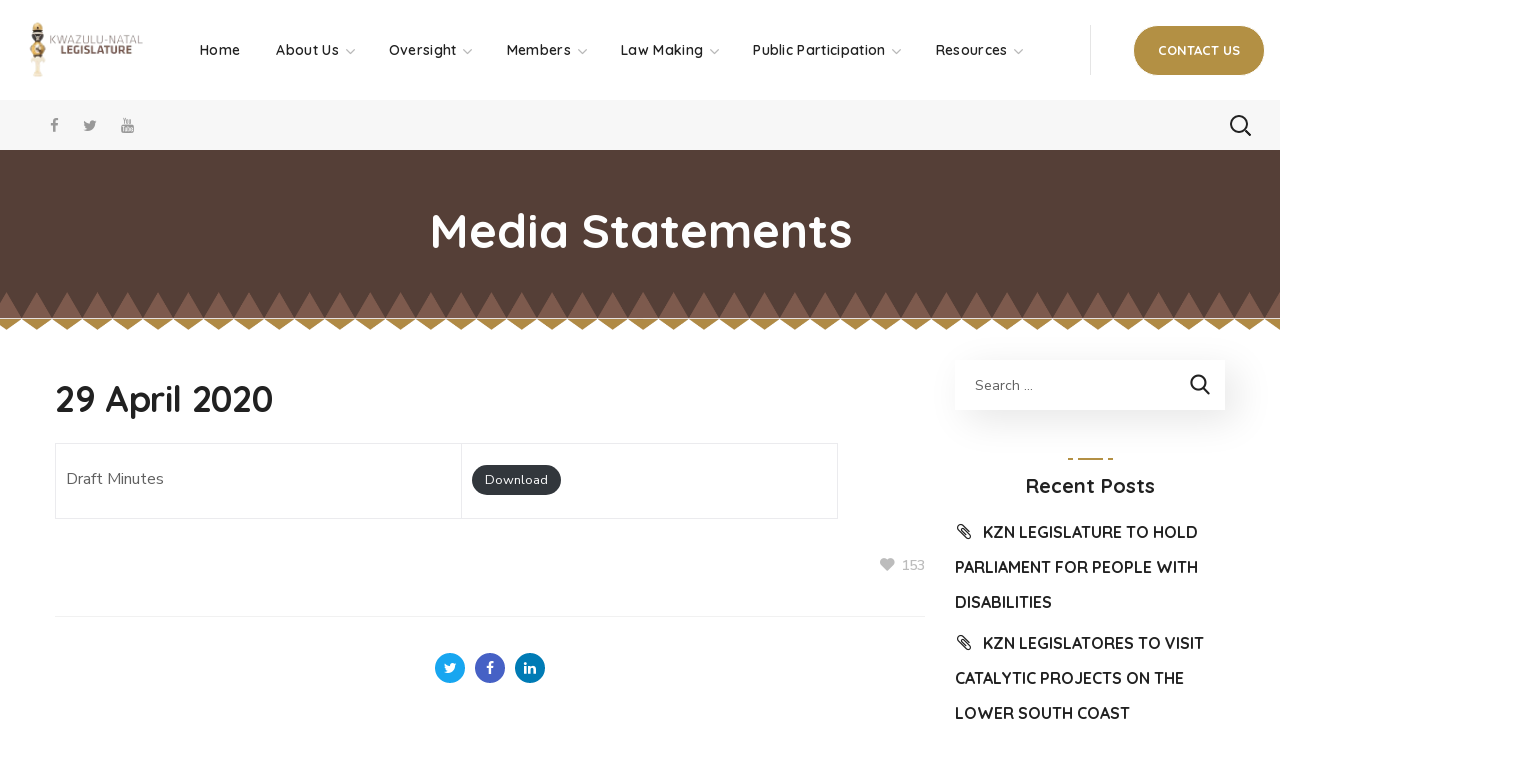

--- FILE ---
content_type: text/html; charset=UTF-8
request_url: https://kznlegislature.gov.za/29-april-2020/
body_size: 32763
content:
<!DOCTYPE html>
<html lang="en-US">
<head>
    <meta http-equiv="Content-Type" content="text/html; charset=UTF-8">
    <meta name="viewport" content="width=device-width, initial-scale=1, maximum-scale=1">
    <meta http-equiv="X-UA-Compatible" content="IE=Edge">
    <title>29 April 2020 &#8211; KZN Legislature</title>
                        <script>
                            /* You can add more configuration options to webfontloader by previously defining the WebFontConfig with your options */
                            if ( typeof WebFontConfig === "undefined" ) {
                                WebFontConfig = new Object();
                            }

                            /* WGL CUSTOM TYPOGRAPHY FIX */
                            WebFontConfig['google'] = {families: ['Nunito+Sans:400,600,700', 'Quicksand:600,700,400,500,600']};
                            /* \ WGL CUSTOM TYPOGRAPHY FIX */

                            (function() {
                                var wf = document.createElement( 'script' );
                                wf.src = 'https://ajax.googleapis.com/ajax/libs/webfont/1.5.3/webfont.js';
                                wf.type = 'text/javascript';
                                wf.async = 'true';
                                var s = document.getElementsByTagName( 'script' )[0];
                                s.parentNode.insertBefore( wf, s );
                            })();
                        </script>
                        <meta name='robots' content='max-image-preview:large' />
<script>window._wca = window._wca || [];</script>
<link rel='dns-prefetch' href='//stats.wp.com' />
<link rel='dns-prefetch' href='//fonts.googleapis.com' />
<link rel='dns-prefetch' href='//s.w.org' />
<link rel='dns-prefetch' href='//i0.wp.com' />
<link rel='dns-prefetch' href='//i1.wp.com' />
<link rel='dns-prefetch' href='//i2.wp.com' />
<link rel='dns-prefetch' href='//c0.wp.com' />
<link rel="alternate" type="application/rss+xml" title="KZN Legislature &raquo; Feed" href="https://kznlegislature.gov.za/feed/" />
<link rel="alternate" type="application/rss+xml" title="KZN Legislature &raquo; Comments Feed" href="https://kznlegislature.gov.za/comments/feed/" />
		<script type="text/javascript">
			window._wpemojiSettings = {"baseUrl":"https:\/\/s.w.org\/images\/core\/emoji\/13.1.0\/72x72\/","ext":".png","svgUrl":"https:\/\/s.w.org\/images\/core\/emoji\/13.1.0\/svg\/","svgExt":".svg","source":{"concatemoji":"https:\/\/kznlegislature.gov.za\/wp-includes\/js\/wp-emoji-release.min.js?ver=5.8.12"}};
			!function(e,a,t){var n,r,o,i=a.createElement("canvas"),p=i.getContext&&i.getContext("2d");function s(e,t){var a=String.fromCharCode;p.clearRect(0,0,i.width,i.height),p.fillText(a.apply(this,e),0,0);e=i.toDataURL();return p.clearRect(0,0,i.width,i.height),p.fillText(a.apply(this,t),0,0),e===i.toDataURL()}function c(e){var t=a.createElement("script");t.src=e,t.defer=t.type="text/javascript",a.getElementsByTagName("head")[0].appendChild(t)}for(o=Array("flag","emoji"),t.supports={everything:!0,everythingExceptFlag:!0},r=0;r<o.length;r++)t.supports[o[r]]=function(e){if(!p||!p.fillText)return!1;switch(p.textBaseline="top",p.font="600 32px Arial",e){case"flag":return s([127987,65039,8205,9895,65039],[127987,65039,8203,9895,65039])?!1:!s([55356,56826,55356,56819],[55356,56826,8203,55356,56819])&&!s([55356,57332,56128,56423,56128,56418,56128,56421,56128,56430,56128,56423,56128,56447],[55356,57332,8203,56128,56423,8203,56128,56418,8203,56128,56421,8203,56128,56430,8203,56128,56423,8203,56128,56447]);case"emoji":return!s([10084,65039,8205,55357,56613],[10084,65039,8203,55357,56613])}return!1}(o[r]),t.supports.everything=t.supports.everything&&t.supports[o[r]],"flag"!==o[r]&&(t.supports.everythingExceptFlag=t.supports.everythingExceptFlag&&t.supports[o[r]]);t.supports.everythingExceptFlag=t.supports.everythingExceptFlag&&!t.supports.flag,t.DOMReady=!1,t.readyCallback=function(){t.DOMReady=!0},t.supports.everything||(n=function(){t.readyCallback()},a.addEventListener?(a.addEventListener("DOMContentLoaded",n,!1),e.addEventListener("load",n,!1)):(e.attachEvent("onload",n),a.attachEvent("onreadystatechange",function(){"complete"===a.readyState&&t.readyCallback()})),(n=t.source||{}).concatemoji?c(n.concatemoji):n.wpemoji&&n.twemoji&&(c(n.twemoji),c(n.wpemoji)))}(window,document,window._wpemojiSettings);
		</script>
		<style type="text/css">
img.wp-smiley,
img.emoji {
	display: inline !important;
	border: none !important;
	box-shadow: none !important;
	height: 1em !important;
	width: 1em !important;
	margin: 0 .07em !important;
	vertical-align: -0.1em !important;
	background: none !important;
	padding: 0 !important;
}
</style>
	<link rel='stylesheet' id='mec-select2-style-css'  href='https://kznlegislature.gov.za/wp-content/plugins/modern-events-calendar/assets/packages/select2/select2.min.css?ver=5.8.12' type='text/css' media='all' />
<link rel='stylesheet' id='mec-font-icons-css'  href='https://kznlegislature.gov.za/wp-content/plugins/modern-events-calendar/assets/css/iconfonts.css?ver=5.8.12' type='text/css' media='all' />
<link rel='stylesheet' id='mec-frontend-style-css'  href='https://kznlegislature.gov.za/wp-content/plugins/modern-events-calendar/assets/css/frontend.min.css?ver=5.1.6' type='text/css' media='all' />
<link rel='stylesheet' id='mec-tooltip-style-css'  href='https://kznlegislature.gov.za/wp-content/plugins/modern-events-calendar/assets/packages/tooltip/tooltip.css?ver=5.8.12' type='text/css' media='all' />
<link rel='stylesheet' id='mec-tooltip-shadow-style-css'  href='https://kznlegislature.gov.za/wp-content/plugins/modern-events-calendar/assets/packages/tooltip/tooltipster-sideTip-shadow.min.css?ver=5.8.12' type='text/css' media='all' />
<link rel='stylesheet' id='mec-featherlight-style-css'  href='https://kznlegislature.gov.za/wp-content/plugins/modern-events-calendar/assets/packages/featherlight/featherlight.css?ver=5.8.12' type='text/css' media='all' />
<link rel='stylesheet' id='mec-google-fonts-css'  href='//fonts.googleapis.com/css?family=Montserrat%3A400%2C700%7CRoboto%3A100%2C300%2C400%2C700&#038;ver=5.8.12' type='text/css' media='all' />
<link rel='stylesheet' id='mec-dynamic-styles-css'  href='https://kznlegislature.gov.za/wp-content/plugins/modern-events-calendar/assets/css/dyncss.css?ver=5.8.12' type='text/css' media='all' />
<style id='mec-dynamic-styles-inline-css' type='text/css'>
.mec-wrap.colorskin-custom .mec-totalcal-box .mec-totalcal-view span:hover,.mec-wrap.colorskin-custom .mec-calendar.mec-event-calendar-classic .mec-selected-day,.mec-wrap.colorskin-custom .mec-color, .mec-wrap.colorskin-custom .mec-event-sharing-wrap .mec-event-sharing > li:hover a, .mec-wrap.colorskin-custom .mec-color-hover:hover, .mec-wrap.colorskin-custom .mec-color-before *:before ,.mec-wrap.colorskin-custom .mec-widget .mec-event-grid-classic.owl-carousel .owl-nav i,.mec-wrap.colorskin-custom .mec-event-list-classic a.magicmore:hover,.mec-wrap.colorskin-custom .mec-event-grid-simple:hover .mec-event-title,.mec-wrap.colorskin-custom .mec-single-event .mec-event-meta dd.mec-events-event-categories:before,.mec-wrap.colorskin-custom .mec-single-event-date:before,.mec-wrap.colorskin-custom .mec-single-event-time:before,.mec-wrap.colorskin-custom .mec-events-meta-group.mec-events-meta-group-venue:before,.mec-wrap.colorskin-custom .mec-calendar .mec-calendar-side .mec-previous-month i,.mec-wrap.colorskin-custom .mec-calendar .mec-calendar-side .mec-next-month,.mec-wrap.colorskin-custom .mec-calendar .mec-calendar-side .mec-previous-month:hover,.mec-wrap.colorskin-custom .mec-calendar .mec-calendar-side .mec-next-month:hover,.mec-wrap.colorskin-custom .mec-calendar.mec-event-calendar-classic dt.mec-selected-day:hover,.mec-wrap.colorskin-custom .mec-infowindow-wp h5 a:hover, .colorskin-custom .mec-events-meta-group-countdown .mec-end-counts h3,.mec-calendar .mec-calendar-side .mec-next-month i,.mec-wrap .mec-totalcal-box i,.mec-calendar .mec-event-article .mec-event-title a:hover,.mec-attendees-list-details .mec-attendee-profile-link a:hover,.mec-wrap.colorskin-custom .mec-next-event-details li i, .mec-next-event-details i:before, .mec-marker-infowindow-wp .mec-marker-infowindow-count, .mec-next-event-details a,.mec-wrap.colorskin-custom .mec-events-masonry-cats a.mec-masonry-cat-selected{color: #bc9a2b}.mec-wrap.colorskin-custom .mec-event-sharing .mec-event-share:hover .event-sharing-icon,.mec-wrap.colorskin-custom .mec-event-grid-clean .mec-event-date,.mec-wrap.colorskin-custom .mec-event-list-modern .mec-event-sharing > li:hover a i,.mec-wrap.colorskin-custom .mec-event-list-modern .mec-event-sharing .mec-event-share:hover .mec-event-sharing-icon,.mec-wrap.colorskin-custom .mec-event-list-modern .mec-event-sharing li:hover a i,.mec-wrap.colorskin-custom .mec-calendar:not(.mec-event-calendar-classic) .mec-selected-day,.mec-wrap.colorskin-custom .mec-calendar .mec-selected-day:hover,.mec-wrap.colorskin-custom .mec-calendar .mec-calendar-row  dt.mec-has-event:hover,.mec-wrap.colorskin-custom .mec-calendar .mec-has-event:after, .mec-wrap.colorskin-custom .mec-bg-color, .mec-wrap.colorskin-custom .mec-bg-color-hover:hover, .colorskin-custom .mec-event-sharing-wrap:hover > li, .mec-wrap.colorskin-custom .mec-totalcal-box .mec-totalcal-view span.mec-totalcalview-selected,.mec-wrap .flip-clock-wrapper ul li a div div.inn,.mec-wrap .mec-totalcal-box .mec-totalcal-view span.mec-totalcalview-selected,.event-carousel-type1-head .mec-event-date-carousel,.mec-event-countdown-style3 .mec-event-date,#wrap .mec-wrap article.mec-event-countdown-style1,.mec-event-countdown-style1 .mec-event-countdown-part3 a.mec-event-button,.mec-wrap .mec-event-countdown-style2,.mec-map-get-direction-btn-cnt input[type="submit"],.mec-booking button,span.mec-marker-wrap,.mec-wrap.colorskin-custom .mec-timeline-events-container .mec-timeline-event-date:before{background-color: #bc9a2b;}.mec-wrap.colorskin-custom .mec-single-event .mec-speakers-details ul li .mec-speaker-avatar a:hover img,.mec-wrap.colorskin-custom .mec-event-list-modern .mec-event-sharing > li:hover a i,.mec-wrap.colorskin-custom .mec-event-list-modern .mec-event-sharing .mec-event-share:hover .mec-event-sharing-icon,.mec-wrap.colorskin-custom .mec-event-list-standard .mec-month-divider span:before,.mec-wrap.colorskin-custom .mec-single-event .mec-social-single:before,.mec-wrap.colorskin-custom .mec-single-event .mec-frontbox-title:before,.mec-wrap.colorskin-custom .mec-calendar .mec-calendar-events-side .mec-table-side-day, .mec-wrap.colorskin-custom .mec-border-color, .mec-wrap.colorskin-custom .mec-border-color-hover:hover, .colorskin-custom .mec-single-event .mec-frontbox-title:before, .colorskin-custom .mec-single-event .mec-events-meta-group-booking form > h4:before, .mec-wrap.colorskin-custom .mec-totalcal-box .mec-totalcal-view span.mec-totalcalview-selected,.mec-wrap .mec-totalcal-box .mec-totalcal-view span.mec-totalcalview-selected,.event-carousel-type1-head .mec-event-date-carousel:after,.mec-wrap.colorskin-custom .mec-events-masonry-cats a.mec-masonry-cat-selected, .mec-marker-infowindow-wp .mec-marker-infowindow-count, .mec-wrap.colorskin-custom .mec-events-masonry-cats a:hover{border-color: #bc9a2b;}.mec-wrap.colorskin-custom .mec-event-countdown-style3 .mec-event-date:after,.mec-wrap.colorskin-custom .mec-month-divider span:before{border-bottom-color:#bc9a2b;}.mec-wrap.colorskin-custom  article.mec-event-countdown-style1 .mec-event-countdown-part2:after{border-color: transparent transparent transparent #bc9a2b;}.mec-wrap.colorskin-custom .mec-box-shadow-color { box-shadow: 0 4px 22px -7px #bc9a2b;}.mec-wrap.colorskin-custom .mec-timeline-event-time ,.mec-wrap.colorskin-custom .mec-timeline-event-location { background: rgba(188,154,43,.11);}.mec-wrap.colorskin-custom .mec-timeline-events-container .mec-timeline-event-date:after { background: rgba(188,154,43,.3);}
</style>
<link rel='stylesheet' id='mec-lity-style-css'  href='https://kznlegislature.gov.za/wp-content/plugins/modern-events-calendar/assets/packages/lity/lity.min.css?ver=5.8.12' type='text/css' media='all' />
<link rel='stylesheet' id='wp-block-library-css'  href='https://c0.wp.com/c/5.8.12/wp-includes/css/dist/block-library/style.min.css' type='text/css' media='all' />
<style id='wp-block-library-inline-css' type='text/css'>
.has-text-align-justify{text-align:justify;}
</style>
<link rel='stylesheet' id='mediaelement-css'  href='https://c0.wp.com/c/5.8.12/wp-includes/js/mediaelement/mediaelementplayer-legacy.min.css' type='text/css' media='all' />
<link rel='stylesheet' id='wp-mediaelement-css'  href='https://c0.wp.com/c/5.8.12/wp-includes/js/mediaelement/wp-mediaelement.min.css' type='text/css' media='all' />
<link rel='stylesheet' id='wc-blocks-vendors-style-css'  href='https://c0.wp.com/p/woocommerce/5.8.1/packages/woocommerce-blocks/build/wc-blocks-vendors-style.css' type='text/css' media='all' />
<link rel='stylesheet' id='wc-blocks-style-css'  href='https://c0.wp.com/p/woocommerce/5.8.1/packages/woocommerce-blocks/build/wc-blocks-style.css' type='text/css' media='all' />
<link rel='stylesheet' id='contact-form-7-css'  href='https://kznlegislature.gov.za/wp-content/plugins/contact-form-7/includes/css/styles.css?ver=5.5.2' type='text/css' media='all' />
<style id='contact-form-7-inline-css' type='text/css'>
.wpcf7 .wpcf7-recaptcha iframe {margin-bottom: 0;}.wpcf7 .wpcf7-recaptcha[data-align="center"] > div {margin: 0 auto;}.wpcf7 .wpcf7-recaptcha[data-align="right"] > div {margin: 0 0 0 auto;}
</style>
<link rel='stylesheet' id='wpdm-font-awesome-css'  href='https://kznlegislature.gov.za/wp-content/plugins/download-manager/assets/fontawesome/css/all.css?ver=5.8.12' type='text/css' media='all' />
<link rel='stylesheet' id='wpdm-front-bootstrap-css'  href='https://kznlegislature.gov.za/wp-content/plugins/download-manager/assets/bootstrap/css/bootstrap.min.css?ver=5.8.12' type='text/css' media='all' />
<link rel='stylesheet' id='wpdm-front-css'  href='https://kznlegislature.gov.za/wp-content/plugins/download-manager/assets/css/front.css?ver=5.8.12' type='text/css' media='all' />
<link rel='stylesheet' id='events-manager-css'  href='https://kznlegislature.gov.za/wp-content/plugins/events-manager/includes/css/events_manager.css?ver=5.99912' type='text/css' media='all' />
<link rel='stylesheet' id='rs-plugin-settings-css'  href='https://kznlegislature.gov.za/wp-content/plugins/revslider/public/assets/css/rs6.css?ver=6.1.5' type='text/css' media='all' />
<style id='rs-plugin-settings-inline-css' type='text/css'>
#rs-demo-id {}
</style>
<link rel='stylesheet' id='cssnews-css'  href='https://kznlegislature.gov.za/wp-content/plugins/sp-news-and-widget/assets/css/stylenews.css?ver=4.2.1' type='text/css' media='all' />
<link rel='stylesheet' id='woocommerce-layout-css'  href='https://c0.wp.com/p/woocommerce/5.8.1/assets/css/woocommerce-layout.css' type='text/css' media='all' />
<style id='woocommerce-layout-inline-css' type='text/css'>

	.infinite-scroll .woocommerce-pagination {
		display: none;
	}
</style>
<link rel='stylesheet' id='woocommerce-smallscreen-css'  href='https://c0.wp.com/p/woocommerce/5.8.1/assets/css/woocommerce-smallscreen.css' type='text/css' media='only screen and (max-width: 768px)' />
<link rel='stylesheet' id='woocommerce-general-css'  href='https://c0.wp.com/p/woocommerce/5.8.1/assets/css/woocommerce.css' type='text/css' media='all' />
<style id='woocommerce-inline-inline-css' type='text/css'>
.woocommerce form .form-row .required { visibility: visible; }
</style>
<link rel='stylesheet' id='awsm-jobs-general-css'  href='https://kznlegislature.gov.za/wp-content/plugins/wp-job-openings/assets/css/general.min.css?ver=2.3.1' type='text/css' media='all' />
<link rel='stylesheet' id='awsm-jobs-style-css'  href='https://kznlegislature.gov.za/wp-content/plugins/wp-job-openings/assets/css/style.min.css?ver=2.3.1' type='text/css' media='all' />
<link rel='stylesheet' id='thegov-default-style-css'  href='https://kznlegislature.gov.za/wp-content/themes/thegov/style.css?ver=5.8.12' type='text/css' media='all' />
<link rel='stylesheet' id='flaticon-css'  href='https://kznlegislature.gov.za/wp-content/themes/thegov/fonts/flaticon/flaticon.css?ver=5.8.12' type='text/css' media='all' />
<link rel='stylesheet' id='font-awesome-css'  href='https://kznlegislature.gov.za/wp-content/plugins/elementor/assets/lib/font-awesome/css/font-awesome.min.css?ver=4.7.0' type='text/css' media='all' />
<link rel='stylesheet' id='thegov-main-css'  href='https://kznlegislature.gov.za/wp-content/themes/thegov/css/main.css?ver=5.8.12' type='text/css' media='all' />
<style id='thegov-main-inline-css' type='text/css'>
.primary-nav ul li ul li:not(:last-child),.sitepress_container > .wpml-ls ul ul li:not(:last-child) {border-bottom-width: 1px;border-bottom-color: rgba(0,0,0,0.1);border-bottom-style: solid;}body {font-family: Nunito Sans;font-size: 16px;line-height: 1.25;font-weight: 400;color: #616161;}body input:not([type='checkbox']):not([type='submit']),select,textarea,label,blockquote cite,#comments .commentlist .comment_info .meta-wrapper *,.author-info_name,.meta-wrapper,.blog-post_info-wrap > .meta-wrapper *,.thegov_module_time_line_vertical .time_line-title,.isotope-filter a .number_filter,.author-widget_text,.wgl-portfolio-item-info_desc span,.blog-post.format-quote .blog-post_quote-author,.wgl_module_team .team-department,body .comment-form-cookies-consent > label,body .widget_product_categories .post_count,body .widget_meta .post_count,body .widget_archive .post_count,.wgl-accordion .wgl-accordion_panel .wgl-accordion_content,.elementor-widget-wgl-pricing-table .pricing_header .pricing_desc,.elementor-widget-wgl-time-line-vertical .time_line-content .time_line-text,.wgl-portfolio-single_wrapper .wgl-portfolio-item_cats,.wgl-working-hours .working-item .working-item_day,.wgl-working-hours .working-item .working-item_hours,.wgl-testimonials.type-inline_top .wgl-testimonials_quote {font-family: Nunito Sans;}.elementor-widget-wgl-time-line-vertical .time_line-content .time_line-text{font-weight: 400;}.wgl-tabs .wgl-tabs_content-wrap .wgl-tabs_content{font-family: Nunito Sans;font-weight: 400;}select,body .footer .select__field:before,body input:not([type='checkbox']):not([type='submit'])::placeholder,select::placeholder,textarea::placeholder,.header_search.search_standard .header_search-field .search-field::placeholder,.header_search.search_standard .header_search-field .search-field,.tagcloud a,body .widget_rss ul li .rssSummary,.search-no-results .page_404_wrapper .search-form .search-field::placeholder,.search-no-results .page_404_wrapper .search-form .search-field,.blog-post_meta-categories span,.blog-post_meta-categories span:after,.thegov_module_message_box .message_content .message_text,.vc_wp_custommenu .menu .menu-item.current-menu-item > a,.blog-post.format-quote .blog-post_quote-author-pos,.thegov_module_testimonials .testimonials_quote,.recent-posts-widget .meta-wrapper a:hover,.vc_row .vc_toggle .vc_toggle_icon,.isotope-filter a,.wgl_module_team .team-department,.blog-style-hero .blog-post.format-standard .meta-wrapper,.blog-style-hero .blog-post.format-link .meta-wrapper,.blog-style-hero .blog-post.format-audio .meta-wrapper,.blog-style-hero .blog-post.format-quote .meta-wrapper,.blog-style-hero .blog-post.format-standard .meta-wrapper a,.blog-style-hero .blog-post.format-link .meta-wrapper a,.blog-style-hero .blog-post.format-audio .meta-wrapper a,.blog-style-hero .blog-post.format-quote .meta-wrapper a,.blog-style-hero .blog-post.format-standard .blog-post_text,.blog-style-hero .blog-post.format-link .blog-post_text,.blog-style-hero .blog-post.format-audio .blog-post_text,.blog-style-hero .blog-post.format-quote .blog-post_text,.wgl-pricing_plan .pricing_price_wrap .pricing_desc {color: #616161;}.single_meta .single_info-share_social-wpapper > span.share_title,.single_info-share_social-wpapper > span{font-family: Nunito Sans;color: #616161;}.thegov_module_title .external_link .button-read-more {line-height: 1.25;}h1,h2,h3,h4,h5,h6,h1 span,h2 span,h3 span,h4 span,h5 span,h6 span,h1 a,h2 a,h3 a,h4 a,h5 a,h6 a,.blog-post_cats,.blog-posts .blog-post_title,.column1 .item_title a,.thegov_twitter .twitt_title,.tagcloud-wrapper .title_tags,.strip_template .strip-item a span,.single_team_page .team-single_speaches-info .speech-info_desc span,.shortcode_tab_item_title,.index_number,.primary-nav.footer-menu .menu-item a,.thegov_module_message_box.type_info .message_icon:before {font-family: Quicksand;font-weight: 600;}.dropcap,.elementor-drop-cap,.dropcap-bg,.elementor-drop-cap,.banner_404,#comments .comment-reply-link,input[type="submit"],button,body .widget,body .widget .widget-title,body .widget_rss ul li .rss-date,body .widget_categories a,body .widget_product_categories a,body .widget_meta a,body .widget_archive a,legend,.page_404_wrapper .thegov_404_button.wgl_button .wgl_button_link,.wgl-social-share_pages.hovered_style .share_social-title,.blog-post_text-bg,.author-info_content .author-info_name,.button-read-more,.blog-post_meta-date .date_post span,.blog-post_meta-date .date_post,.theme-header-font,.countdown-section .countdown-amount,.comments-title .number-comments,.thegov_module_progress_bar .progress_label,.thegov_module_double_headings,.thegov_module_infobox .infobox_icon_container .infobox_icon_number,.wgl-button,.elementor-button,.wgl-pricing_plan .pricing_cur,.wgl-pricing_plan .pricing_price .price_decimal,.thegov_module_testimonials .testimonials_item:before,.thegov_module_testimonials .testimonials_status,.thegov_module_counter .counter_title,.thegov_module_videobox .title,.thegov_module_progress_bar .progress_value,.thegov_module_progress_bar .progress_units,.thegov_module_counter .counter_value_wrapper,.thegov_module_counter .counter_value_placeholder,.wgl-pricing_plan .pricing_plan_wrap .pricing_price_wrap,.thegov_module_ico_progress .progress_value_completed,.thegov_module_ico_progress .progress_value_min,.thegov_module_ico_progress .progress_value_max,.thegov_module_ico_progress .progress_point,.mashsb-count .counts,.mashsb-box .mashsb-buttons a .text,.prev-link,.next-link,.vc_row .vc_tta.vc_general.vc_tta-style-accordion_bordered .vc_tta-panel-title>a span,.widget.widget_wgl_posts .recent-posts-widget li > .recent-posts-content .post_title,.heading_subtitle,.info_prev-link_wrapper a,.info_next-link_wrapper a,.single_team_page .team-single_speaches-info .speech-info_day,.single_team_page .team-info_wrapper .team-info_item,.single_team_page .team-info_wrapper .team-info_item h5,.wgl-portfolio-item-info_desc h5,.wgl-portfolio-item_meta .post_cats,.wgl-portfolio-item_meta .post_cats,.wgl-portfolio-item_cats,.isotope-filter a,body .comment-respond .comment-reply-title,.page-header_title,.thegov_module_services_2 .services_link,.thegov_module_testimonials.type_inline_top .testimonials_meta_wrap:after,.thegov_module_testimonials .testimonials_position,.thegov_module_services_4 .services_subtitle,.dropcap,.dropcap-bg,.wgl-countdown .countdown-section .countdown-period,.wgl-testimonials .wgl-testimonials_quote,ul.wp-block-archives.wp-block-archives-list li a,ul.wp-block-categories.wp-block-categories-list li a,ul.wp-block-categories.wp-block-categories-list li .post_count,ul.wp-block-latest-posts li a,.elementor-counter,.wgl-counter .wgl-counter_value-wrap,.wgl-double_heading .dbl-subtitle,.load_more_item,.load_more_wrapper .load_more_item,.thegov-post-navigation .meta-wrapper span,body .widget_wgl_posts .recent-posts-widget .meta-wrapper span,.elementor-widget .wgl-infobox .wgl-infobox_subtitle,.single_meta .meta-wrapper,.wgl-testimonials .wgl-testimonials_position,.events-post_meta-categories a{font-family: Quicksand;}.wgl-infobox_bg_title,.wgl-background-text,.elementor-section.wgl-add-background-text:before{font-family: Quicksand;font-weight: 600;}#comments .commentlist .comment_author_says{font-family: Quicksand;}.banner_404,input[type="submit"],.author-info_public,.wgl-portfolio-item_annotation_social .single_info-share_social-wpapper > span,.thegov_module_time_line_horizontal .tlh_date,.wgl-portfolio-single_item .tagcloud .tagcloud_desc,.wgl_timetabs .timetabs_data .timetabs_item .item_time,.wgl_timetabs .timetabs_data .timetabs_item .content-wrapper .item_title,.wgl_timetabs .timetabs_headings .wgl_tab,.wgl-pricing_plan .pricing_content,blockquote,.wgl-portfolio-single_item .single_info-share_social-wpapper .share_title{font-family: Quicksand;color: #212121;}body .footer select option,body .widget_wgl_posts .recent-posts-widget .post_title a,button,h1,h2,h3,h4,h5,h6,h1 span,h2 span,h3 span,h4 span,h5 span,h6 span,h1 a,h2 a,h3 a,h4 a,h5 a,h6 a,.blog-style-hero .blog-post_title a,h3#reply-title a,.calendar_wrap tbody,.comment_author_says,.comment_author_says a,.wgl-pagination .page-numbers,.wgl-pagination .page-numbers:hover i,.share_post-container .share_post,.tagcloud-wrapper .title_tags,.theme-header-color,.thegov_module_double_headings .heading_title,.thegov_module_testimonials .testimonials_item .testimonials_content_wrap .testimonials_name,.wgl-pricing_plan .pricing_plan_wrap .pricing_content > ul > li > b,.thegov_module_social .soc_icon,.thegov_module_counter .counter_value_wrapper,.thegov_module_message_box .message_close_button:hover,.prev-link-info_wrapper,.next-link-info_wrapper,.item_title a,.thegov_module_counter .counter_value_wrapper,.wgl_module_title.item_title .carousel_arrows a span:after,.wgl_module_team.info_under_image .team-department,.wgl-portfolio-item_wrapper .portfolio_link,.inside_image.sub_layer_animation .wgl-portfolio-item_title .title,.widget_product_search .woocommerce-product-search:after,.under_image .wgl-portfolio-item_title .title a,.tagcloud a,body .widget_categories ul li a,body .widget_product_categories ul li a,body .widget_meta ul li a,body .widget_archive ul li a,body .widget_comments > ul > li:before,body .widget_meta > ul > li:before,body .widget_archive > ul > li:before,body .widget_recent_comments > ul > li:before,body .widget_recent_entries > ul > li:before,body .widget .widget-title .widget-title_wrapper,body .widget ul li,.widget.widget_recent_comments ul li a,.thegov_module_services_2 .services_link,ul.wp-block-archives.wp-block-archives-list li a,ul.wp-block-archives.wp-block-archives-list li:before,ul.wp-block-categories.wp-block-categories-list li a,ul.wp-block-latest-posts li a,.wgl-pricing_plan .pricing_plan_wrap .pricing_price_wrap,.blog-style-hero .blog-post.format-standard .blog-post_title a,.blog-style-hero .blog-post.format-link .blog-post_title a,.blog-style-hero .blog-post.format-audio .blog-post_title a,.blog-style-hero .blog-post.format-quote .blog-post_title a,.wgl-button.elementor-button,.wgl-carousel .slick-arrow,.meta-wrapper span + span:before,.meta-wrapper .author_post a,#comments .comment-reply-link:hover,.author-widget_social a,.page_404_wrapper .search-form:after,body .widget_search .search-form:after,body .widget_search .woocommerce-product-search:after,body .widget_product_search .search-form:after,body .widget_product_search .woocommerce-product-search:after,.widget.thegov_widget.thegov_banner-widget .banner-widget_button,.wgl-portfolio-single_wrapper .wgl-portfolio-item_meta > span:after,.button-read-more:hover,.wpcf7 .choose-2 .wpcf7-submit,.coming-soon_form .wpcf7 .wpcf7-submit:hover{color: #212121;}.header_search.search_standard .header_search-field .search-form:after,.header_search-button-wrapper{color: #212121;}.wgl-theme-header .wgl-button.elementor-button:hover,.thegov_module_title .carousel_arrows a span,.blog-post .blog-post_meta-categories span a:hover,.page_404_wrapper .search-form:hover:after,body .widget_search .search-form:hover:after,body .widget_search .woocommerce-product-search:hover:after,body .widget_product_search .search-form:hover:after,body .widget_product_search .woocommerce-product-search:hover:after,.widget.thegov_widget.thegov_banner-widget .banner-widget_button:hover,.load_more_wrapper .load_more_item:hover,.wgl-accordion-services .wgl-services_icon-wrap:before {background: #212121;}#comments .form-submit input[type="submit"]:hover,.page_404_wrapper .thegov_404_button.wgl_button .wgl_button_link:hover,.wpcf7 .wpcf7-submit:hover{background: #212121;border-color: #212121;}.slick-dots li button,.wgl-carousel.pagination_line .slick-dots li button:before,.wgl-carousel.pagination_square .slick-dots li,.wgl-carousel.pagination_circle_border .slick-dots li button:before,.wgl-carousel.pagination_square_border .slick-dots li button:before,.thegov_module_infobox.infobox_alignment_left.title_divider .infobox_title:before,.thegov_module_infobox.infobox_alignment_right.title_divider .infobox_title:before {background-color: #212121;}.thegov_module_title .carousel_arrows a span:before,.wgl-pricing_plan .pricing_highlighter,.wgl-carousel.pagination_circle_border .slick-dots li.slick-active button,.wgl-carousel.pagination_square_border .slick-dots li.slick-active button{border-color: #212121;}.wgl-theme-header .wgl-sticky-header .header_search{height: 100px !important;}#scroll_up {background-color: #b39044;color: #ffffff;}.primary-nav>div>ul,.primary-nav>ul,.sitepress_container > .wpml-ls li,.primary-nav ul li.mega-menu-links > ul > li{font-family: Quicksand;font-weight: 600;line-height: 30px;font-size: 14px;}.primary-nav ul li ul,.wpml-ls,.sitepress_container > .wpml-ls ul ul li,.primary-nav ul li div.mega-menu-container{font-family: Quicksand;font-weight: 600;line-height: 30px;font-size: 13px;}.wgl-theme-header .header_search-field,.primary-nav ul li ul,.primary-nav ul li div.mega-menu-container,.wgl-theme-header .woo_mini_cart,.wpml-ls-legacy-dropdown .wpml-ls-current-language .wpml-ls-sub-menu{background-color: rgba(255,255,255,1);color: #212121;}.mobile_nav_wrapper,.wgl-menu_outer,.wgl-menu_outer .mobile-hamburger-close,.mobile_nav_wrapper .primary-nav ul li ul.sub-menu,.mobile_nav_wrapper .primary-nav ul li.mega-menu-links > ul.mega-menu > li > ul > li ul,.mobile_nav_wrapper .primary-nav ul li.mega-menu-links > ul.mega-menu > li > ul{background-color: rgba(45,45,45,1);color: #ffffff;}.mobile_nav_wrapper .wgl-menu_overlay{background-color: rgba(49,49,49,0.8);}#side-panel .side-panel_sidebar .widget .widget-title .widget-title_wrapper{color: rgba(255,255,255,1);}a,a:hover .wgl-icon,a.wgl-icon:hover,body ol > li:before,button,button:focus,button:active,h3#reply-title a:hover,#comments > h3 span,.header-icon,.header-link:hover,.primary-nav > ul > li.current-menu-item > a,.primary-nav > ul > li.current-menu-item > a > span > .menu-item_plus:before,.primary-nav > ul > li.current_page_item > a,.primary-nav > ul > li.current_page_item > a > span > .menu-item_plus:before,.primary-nav > ul > li.current-menu-ancestor > a,.primary-nav > ul > li.current-menu-ancestor > a> span > .menu-item_plus:before,.primary-nav > ul > li.current-menu-parent > a,.primary-nav > ul > li.current-menu-parent > a > span > .menu-item_plus:before,.primary-nav > ul > li.current_page_parent > a,.primary-nav > ul > li.current_page_parent > a > span > .menu-item_plus:before,.primary-nav > ul > li.current_page_ancestor > a,.primary-nav > ul > li.current_page_ancestor > a > span > .menu-item_plus:before,.primary-nav > ul > li:hover > a,.primary-nav > ul > li:hover > a> span > .menu-item_plus:before,.mobile_nav_wrapper .primary-nav ul li ul .menu-item.current-menu-item > a,.mobile_nav_wrapper .primary-nav ul ul li.menu-item.current-menu-ancestor > a,.mobile_nav_wrapper .primary-nav > ul > li.current-menu-item > a,.mobile_nav_wrapper .primary-nav > ul > li.current_page_item > a,.mobile_nav_wrapper .primary-nav > ul > li.current-menu-ancestor > a,.mobile_nav_wrapper .primary-nav > ul > li.current-menu-parent > a,.mobile_nav_wrapper .primary-nav > ul > li.current_page_parent > a,.mobile_nav_wrapper .primary-nav > ul > li.current_page_ancestor > a,.author-info_social-wrapper,.blog-post_link:before,.blog-post_title i,.blog-style-standard .blog-post:hover .blog-post_wrapper .blog-post_meta_info .meta-wrapper span,.blog-post_link>.link_post:hover,.blog-post.format-standard.link .blog-post_title:before,.blog-post_title a:hover,.post_featured_bg .meta-wrapper .comments_post a:hover,.post_featured_bg .meta-wrapper a:hover,.post_featured_bg .blog-post_meta-wrap .wgl-likes:hover .sl-icon,.post_featured_bg .blog-post_meta-wrap .wgl-likes:hover .sl-count,.blog-style-hero .blog-post_title a:hover,.calendar_wrap thead,.copyright a:hover,.comment_author_says a:hover,.thegov_submit_wrapper:hover > i,.thegov_custom_button i,.thegov_custom_text a,.thegov_module_button .wgl_button_link:hover,.thegov_module_button.effect_3d .link_wrapper,.thegov_module_counter .counter_icon,.thegov_module_demo_item .di_button a:hover,.thegov_module_demo_item .di_title_wrap a:hover .di_title,.thegov_module_demo_item .di_title-wrap .di_subtitle,.thegov_module_social .soc_icon:hover,.thegov_twitter a,.thegov_module_testimonials.type_author_top_inline .testimonials_meta_wrap:after,.thegov_module_testimonials .testimonials_status,.thegov_module_circuit_services .services_subtitle,.thegov_module_circuit_services .services_item-icon,.thegov_module_flipbox .flipbox_front .flipbox_front_content,.thegov_module_services_3 .services_icon_wrapper,.thegov_module_services_4 .services_icon,.thegov_module_services_4:hover .services_number,.load_more_works:hover,.header_search .header_search-button > i:hover,.header_search-field .search-form:after,.mc_form_inside #mc_signup_submit:hover,.share_link span.fa:hover,.share_post span.fa:hover,.share_post-container,.single_team_page .team-single_speaches-info .speech-info_desc span,.single_team_page .team-info_wrapper .team-info_item a:hover,.single-member-page .member-icon:hover,.single-member-page .team-link:hover,.single_team_page .team-single_speaches-info .speech-info_day,.single_team_page .team-info_icons a:hover,.single-team .single_team_page .team-info_item.team-department span,.team-icons .member-icon:hover,.vc_wp_custommenu .menu .menu-item.current-menu-item > a,.vc_wp_custommenu .menu .menu-item.current-menu-ancestor > a,.wpml-ls a:hover,.wpml-ls-legacy-dropdown .wpml-ls-current-language:hover > a,.wpml-ls-legacy-dropdown .wpml-ls-current-language a:hover,.wgl-container ul li:before,.wgl_timetabs .timetabs_headings .wgl_tab.active .tab_subtitle,.wgl_timetabs .timetabs_headings .wgl_tab:hover .tab_subtitle,.wgl_portfolio_category-wrapper a:hover,.single.related_posts .blog-post_title a:hover,.wgl_module_team .team-department,.wgl_module_team .team-meta_info .team-counter,.wgl_module_team .team-since,.wgl_module_team .team-item_info .team-item_titles .team-title a:hover,.wgl_module_team .team-item_info .team-info_icons .team-icon a:hover,.wgl-icon:hover,.wgl-theme-color,.wgl-portfolio-item_wrapper .portfolio_link-icon:hover,.wgl-portfolio-item_corners,.wgl-portfolio-item_cats,.wgl-portfolio-single_wrapper .wgl-portfolio-item_meta span a:hover,.under_image .wgl-portfolio-item_title .title:hover a,.wgl-social-share_pages.hovered_style ul li a:hover,.thegov_module_time_line_horizontal .tlh_check_wrap,.thegov_module_testimonials .testimonials_item:before,.isotope-filter a:after,.wgl-container ul.thegov_slash li:before,.single_type-1 .single_meta .author_post a:hover,.single_type-2 .single_meta .author_post a:hover,.info_prev-link_wrapper > a,.info_next-link_wrapper > a,#comments .commentlist .comment_info .meta-wrapper .comment-edit-link,.meta-wrapper a:hover,.thegov_module_services_2 .services_link:hover,.thegov_module_services_2 .services_wrapper i,.thegov_module_double_headings .heading_subtitle,.thegov_module_counter .counter_value_wrapper .counter_value_suffix,.thegov_module_counter .counter_value_placeholder .counter_value_suffix,.inside_image.sub_layer_animation .post_cats a,.inside_image.sub_layer_animation .post_cats span,.inside_image.sub_layer_animation .wgl-portfolio-item_meta,.wgl-portfolio_container .wgl-carousel.arrows_center_mode .slick-prev:hover:after,.wgl-portfolio_container .wgl-carousel.arrows_center_mode .slick-next:hover:after,.inside_image .wgl-portfolio-item_meta,.wgl_timetabs .timetabs_headings .wgl_tab .services_icon,.wgl-portfolio-single_item .portfolio-category:hover,.wgl-portfolio-single_wrapper .wgl-portfolio-item_cats a:hover,.widget.widget_pages ul li a:hover,.widget.widget_meta ul li a:hover,.widget.widget_wgl_posts .recent-posts-widget li > .recent-posts-content .post_title a:hover,.widget.widget_recent_comments ul li a:hover,.widget.widget_recent_entries ul li a:hover,.widget.widget_nav_menu ul li a:hover,body .widget_rss ul li .rsswidget:hover,body .widget_recent_entriesul li .post-date,body .widget_meta ul li .post_count,body .widget_archive ul li > a:before,body .widget_product_categories ul li a:hover + .post_count,.recent-posts-widget .meta-wrapper a,.widget.thegov_widget.thegov_banner-widget .banner-widget_text .tags_title:after,body .widget_product_categories ul li a:hover,.author-widget_social a:hover,.widget.widget_recent_comments ul li span.comment-author-link a:hover,body .widget .widget-title .widget-title_wrapper:before,body .widget_nav_menu .current-menu-ancestor > a,body .widget_nav_menu .current-menu-item > a,ul.wp-block-categories.wp-block-categories-list li a:hover,ul.wp-block-categories.wp-block-categories-list li a:hover + .post_count,ul.wp-block-latest-posts li a:hover,header.searсh-header .page-title span,.button-read-more,.wgl-carousel .slick-arrow:after,.format-quote .blog-post_wrapper .blog-post_media_part:before,.blog-post_link > .link_post:before,body .widget_categories a:hover,body .widget_categories a:hover + .post_count,body .widget_product_categories a:hover + .post_count,body .widget_meta a:hover + .post_count,body .widget_archive a:hover + .post_count,.elementor-widget-wgl-double-headings.divider_yes .wgl-double_heading .dbl-title_wrapper:before,.elementor-widget.divider_yes .wgl-infobox_title:before,.wgl-services-6 .wgl-services_media-wrap .elementor-icon,blockquote:after,.elementor-widget-container .elementor-swiper-button{color: #b39044;}header .header-link:hover,.hover_links a:hover {color: #b39044 !important;}.recent-posts-widget .meta-wrapper a,.isotope-filter a .number_filter{color: #b39044;}.single_team_page .team-title:before,.next-link_wrapper .image_next:after,.prev-link_wrapper .image_prev:after,.prev-link_wrapper .image_prev .no_image_post,.next-link_wrapper .image_next .no_image_post,.blog-style-hero .btn-read-more .blog-post-read-more,.blog-style-hero .blog-post .wgl-video_popup,.blog-style-hero .blog-post .wgl-video_popup .videobox_link,.thegov_module_double_headings .heading_title .heading_divider,.thegov_module_double_headings .heading_title .heading_divider:before,.thegov_module_double_headings .heading_title .heading_divider:after,.wpml-ls-legacy-dropdown .wpml-ls-sub-menu .wpml-ls-item a span:before,.wgl-portfolio-item_wrapper .wgl-portfolio-item_icon:hover,.wgl-container ul.thegov_plus li:after,.wgl-container ul.thegov_plus li:before,.wgl-container ul.thegov_dash li:before,#multiscroll-nav span,#multiscroll-nav li .active span,ul.wp-block-categories.wp-block-categories-list li a:hover:after,ul.wp-block-archives.wp-block-archives-list li a:before,.wgl-services-6:hover .wgl-services_wrap{background: #b39044;}::selection,#comments > h3:after,button:hover,mark,span.highlighter,.vc_wp_custommenu .menu .menu-item a:before,.primary-nav ul li.mega-menu.mega-cat div.mega-menu-container ul.mega-menu.cats-horizontal > li.is-active > a,.primary-nav ul li ul li > a:after,.mobile_nav_wrapper .primary-nav > ul > li > a > span:after,.header_search .header_search-field .header_search-button-wrapper,.header_search.search_mobile_menu .header_search-field .search-form:after,.wgl-theme-header .wgl-button.elementor-button,.sitepress_container > .wpml-ls ul ul li a:hover:after,.blog-post .blog-post_meta-categories span a,.button__wrapper:hover:after,.calendar_wrap caption,.comment-reply-title:after,.thegov_divider .thegov_divider_line .thegov_divider_custom .divider_line,.thegov_module_cats .cats_item-count,.thegov_module_progress_bar .progress_bar,.thegov_module_infobox.type_tile:hover:before,.thegov_module_social.with_bg .soc_icon,.thegov_module_title:after,.thegov_module_title .carousel_arrows a:hover span,.thegov_module_videobox .videobox_link,.thegov_module_ico_progress .progress_completed,.thegov_module_services_3 .services_icon_wrapper .services_circle_wrapper .services_circle,.thegov_module_time_line_horizontal .tlh_check_wrap,.load_more_works,.mc_form_inside #mc_signup_submit,.wgl-social-share_pages.hovered_style .share_social-icon-plus,.wgl-ellipsis span,.inside_image .wgl-portfolio-item_divider div,.wgl_module_title.item_title .carousel_arrows a:hover,.wgl_timetabs .timetabs_headings .wgl_tab.active:after,.wgl-container ul.thegov_plus li:before,.wgl-container ul li:before,.wgl_module_team .team-meta_info .line,.single-team .single_team_page .team-info_item.team-department:before,.wgl-social-share_pages.standard_style a:before,.blog-style-hero .blog-post-hero_wrapper .divider_post_info,.tagcloud a:hover,.wgl-portfolio_item_link:hover,body .widget_meta ul li a:hover:after,.widget.widget_categories ul li a:hover:before,body .widget_archive ul li a:hover:after,body .widget_product_categories ul li a:hover:before,.wgl-carousel .slick-arrow:hover,.wgl-pricing_plan .pricing_header:after,.elementor-slick-slider .slick-slider .slick-next:hover,.elementor-slick-slider .slick-slider .slick-prev:hover,.elementor-slick-slider .slick-slider .slick-next:focus,.elementor-slick-slider .slick-slider .slick-prev:focus,.share_post-container .share_social-wpapper,.blog-post_wrapper .blog-post_media .wgl-video_popup .videobox_link,.wgl_module_team .team-icon,.single-team .single_team_page .team-info_icons .team-icon:hover,.wgl-portfolio-item_annotation_social .single_info-share_social-wpapper .share_link:hover span,.load_more_wrapper .load_more_item,.elementor-widget-container .elementor-swiper-button:hover,.wgl-pagination .page .current,.wpcf7 .wpcf7-submit{background-color: #b39044;}body .widget_archive ul li a:before,aside > .widget + .widget:before,.widget .calendar_wrap table td#today:before,.widget .calendar_wrap tbody td > a:before,.widget .counter_posts,.widget.widget_pages ul li a:before,.widget.widget_nav_menu ul li a:before,.widget_nav_menu .menu .menu-item:before,.widget_postshero .recent-posts-widget .post_cat a,.widget_meta ul li > a:before,.widget_archive ul li > a:before{background-color: #b39044;}body .widget .widget-title .widget-title_inner:before{background-color: #b39044;box-shadow: 0px 0px 0 0 #b39044,10px 0px 0 0 #b39044,15px 0px 0 0 #b39044,20px 0px 0 0 #b39044,25px 0px 0 0 #b39044,30px 0px 0 0 #b39044,40px 0px 0 0 #b39044;}.blog-post_meta-date,#comments .form-submit input[type="submit"],.load_more_item:hover,.wgl-carousel.navigation_offset_element .slick-prev:hover,.wgl-carousel.navigation_offset_element .slick-next:hover,.thegov_module_demo_item .di_button a,.next-link:hover,.prev-link:hover,.wpcf7 .call_to_action_1 .wgl_col-2 .wpcf7-submit:hover,.load_more_item,.coming-soon_form .wpcf7 .wpcf7-submit,form.post-password-form input[type='submit'],.wgl-demo-item .wgl-button:hover,.page_404_wrapper .thegov_404_button.wgl_button .wgl_button_link{border-color: #b39044;background: #b39044;} .header_search,.blog-style-hero .format-no_featured .blog-post-hero_wrapper,.blog-style-hero .format-quote .blog-post-hero_wrapper,.blog-style-hero .format-audio .blog-post-hero_wrapper,.blog-style-hero .format-link .blog-post-hero_wrapper,.thegov_module_title .carousel_arrows a:hover span:before,.load_more_works,.author-info_social-link:after,.author-widget_social a span,.single_info-share_social-wpapper .share_link .share-icon_animation,.wgl_module_team .team-image,.inside_image.offset_animation:before,.thegov_module_videobox .videobox_link,.thegov_module_products_special_cats .product_special_cats-image_wrap:before,.wpcf7 .call_to_action_1 .wgl_col-2 .wpcf7-submit,.wpcf7 .wpcf7-submit,.tagcloud a:hover,.wgl-portfolio_item_link,.wgl-pricing_plan .pricing_header .pricing_title,.wgl-services-3 .wgl-services_title{border-color: #b39044;}.share_post-container .share_social-wpapper:after{border-top-color: #b39044;}.wgl-theme-header .header_search .header_search-field:after{border-bottom-color: rgba(179,144,68,0.9);}.theme_color_shadow {box-shadow:0px 9px 30px 0px rgba(179,144,68,0.4);}.inside_image .overlay:before,.inside_image.always_info_animation:hover .overlay:before{box-shadow: inset 0px 0px 0px 0px rgba(179,144,68,1);}.inside_image:hover .overlay:before,.inside_image.always_info_animation .overlay:before{box-shadow: inset 0px 0px 0px 10px rgba(179,144,68,1);}#comments .comment-reply-link,blockquote cite a,.wgl-secondary-color,.blog-post_link:before,blockquote:before,.isotope-filter a.active,.isotope-filter a:hover,#comments .form-submit input[type="submit"]:hover,.blog-posts .blog-post_title > a:hover,body .comment-respond .comment-form a,.wgl_module_team .team-icon a{color: #b39044;}.prev-link_wrapper a:hover .image_prev.no_image:before,.next-link_wrapper a:hover .image_next.no_image:before,.wgl_module_team .team-info_icons:hover .team-info_icons-plus,.wgl_module_team .team-info_icons-plus:before,.wgl_module_team .team-info_icons-plus:after,body .widget_categories ul li a:hover:after,body .widget .widget-title:before,.elementor-slick-slider .slick-slider .slick-next,.elementor-slick-slider .slick-slider .slick-prev{background: #b39044;}form.post-password-form input[type='submit']:hover,.wgl-demo-item .wgl-button{background: #b39044;border-color: #b39044;}.footer .mc4wp-form-fields input[type="submit"]:hover,.footer .mc4wp-form-fields input[type="submit"]:focus,.footer .mc4wp-form-fields input[type="submit"]:active,.footer_top-area .widget.widget_archive ul li > a:hover,.footer_top-area .widget.widget_archive ul li > a:hover,.footer_top-area .widget.widget_categories ul li > a:hover,.footer_top-area .widget.widget_categories ul li > a:hover,.footer_top-area .widget.widget_pages ul li > a:hover,.footer_top-area .widget.widget_pages ul li > a:hover,.footer_top-area .widget.widget_meta ul li > a:hover,.footer_top-area .widget.widget_meta ul li > a:hover,.footer_top-area .widget.widget_recent_comments ul li > a:hover,.footer_top-area .widget.widget_recent_comments ul li > a:hover,.footer_top-area .widget.widget_recent_entries ul li > a:hover,.footer_top-area .widget.widget_recent_entries ul li > a:hover,.footer_top-area .widget.widget_nav_menu ul li > a:hover,.footer_top-area .widget.widget_nav_menu ul li > a:hover,.footer_top-area .widget.widget_wgl_posts .recent-posts-widget li > .recent-posts-content .post_title a:hover,.footer_top-area .widget.widget_wgl_posts .recent-posts-widget li > .recent-posts-content .post_title a:hover{color: #b39044;}.footer ul li:before,.footer ul li:before,.footer_top-area a:hover,.footer_top-area a:hover{color: #b39044;}.footer_top-area .widget-title,.footer_top-area .widget_rss ul li .rsswidget,.footer_top-area .widget.widget_pages ul li a,.footer_top-area .widget.widget_nav_menu ul li a,.footer_top-area .widget.widget_wgl_posts .recent-posts-widget li > .recent-posts-content .post_title a,.footer_top-area .widget.widget_archive ul li > a,.footer_top-area .widget.widget_categories ul li > a,.footer_top-area .widget.widget_pages ul li > a,.footer_top-area .widget.widget_meta ul li > a,.footer_top-area .widget.widget_recent_comments ul li > a,.footer_top-area .widget.widget_recent_entries ul li > a,.footer_top-area .widget.widget_archive ul li:before,.footer_top-area .widget.widget_meta ul li:before,.footer_top-area .widget.widget_categories ul li:before,.footer_top-area strong,.footer_top-area h1,.footer_top-area h2,.footer_top-area h3,.footer_top-area h4,.footer_top-area h5,.footer_top-area h6{color: #ffffff;}.footer_top-area{color: #cccccc;}.footer_top-area .widget.widget_archive ul li:after,.footer_top-area .widget.widget_pages ul li:after,.footer_top-area .widget.widget_meta ul li:after,.footer_top-area .widget.widget_recent_comments ul li:after,.footer_top-area .widget.widget_recent_entries ul li:after,.footer_top-area .widget.widget_nav_menu ul li:after,.footer_top-area .widget.widget_categories ul li:after{background-color: #cccccc;}.footer .copyright,body .widget_rss ul li .rssSummary,body .widget_rss ul li cite{color: #cccccc;}.footer .mc4wp-form-fields input[type="submit"]{background-color: #b39044;border-color: #b39044;}.woocommerce #review_form #respond form#commentform label,.woocommerce table.cart td.actions .coupon .input-text,.woocommerce .product_meta > span *,.woocommerce div.product form.cart div.quantity label.label-qty,.woocommerce .summary .product_meta > span span,.woocommerce div.product .woocommerce-tabs .panel table.shop_attributes th,.woocommerce .widget_price_filter .price_slider_amount .price_label,.woocommerce .widget_price_filter .price_slider_amount .price_label span {font-family: Nunito Sans;}.woocommerce #review_form #respond form#commentform label,.woocommerce-review-link,.woocommerce form .form-row .select2-container--default .select2-selection--single,.woocommerce form .form-row .select2-container--default .select2-selection--single .select2-selection__rendered,.woocommerce .summary .product_meta > span span,.woocommerce table.shop_table td.product-name .product-quantity,.woocommerce .summary .product_meta > span a,.woocommerce-error,.woocommerce-info,.woocommerce-message{color: #616161;}ul.wgl-products li a.add_to_cart_button,ul.wgl-products li a.button,ul.wgl-products li .added_to_cart.wc-forward,.woocommerce .products ul.wgl-products li a.add_to_cart_button,.woocommerce .products ul.wgl-products li a.button,.woocommerce .products ul.wgl-products li .added_to_cart.wc-forward,.woocommerce span.onsale,ul.wgl-products .price,.woocommerce div.product p.price,.woocommerce div.product span.price,.woocommerce #review_form #respond input#submit,.woocommerce .cart .button,.woocommerce .cart input.button,.woocommerce-cart .wc-proceed-to-checkout a.checkout-button,.woocommerce .button,.woocommerce .products ul.wgl-products .price,.woocommerce .widget_shopping_cart .total .woocommerce-Price-amount,.woocommerce.widget_shopping_cart .total .woocommerce-Price-amount,.woocommerce table.shop_table .woocommerce-Price-amount.amount,.woocommerce .widget_price_filter .price_slider_amount .price_label,.product_list_widget .woocommerce-Price-amount,.woocommerce .cart-collaterals .cart_totals table th{font-family: Quicksand;}.woocommerce-cart-form .coupon label,.woocommerce div.product .woocommerce-tabs ul.tabs li a {font-family: Quicksand;font-weight: 600;}.woocommerce .products ul.wgl-products li .added_to_cart.wc-forward:hover,.woocommerce .products ul.wgl-products li a.add_to_cart_button:hover,.woocommerce .products ul.wgl-products li a.button:hover,#add_payment_method .cart-collaterals .cart_totals .woocommerce-shipping-destination,.woocommerce-cart .cart-collaterals .cart_totals .woocommerce-shipping-destination,.woocommerce-checkout .cart-collaterals .cart_totals .woocommerce-shipping-destination,.woocommerce label,.woocommerce strong,.woocommerce .widget_shopping_cart .total strong,.woocommerce.widget_shopping_cart .total strong,.woocommerce div.product .woocommerce-tabs .panel #respond #commentform label,.woocommerce div.product .woocommerce-tabs .panel table.shop_attributes th,.woocommerce .cart-collaterals .cart_totals table th,.woocommerce-page .cart-collaterals .cart_totals table th,.woocommerce div.product form.cart div.quantity .quantity-wrapper .qty::placeholder,.woocommerce .summary .product_meta > span,.woocommerce div.product .woocommerce-tabs ul.tabs li,.woocommerce ul.cart_list li a,.woocommerce table.shop_table td.product-name,.woocommerce ul.product_list_widget li a,.woocommerce-tabs .comment-reply-title,.woocommerce form .form-row label,.woocommerce table.shop_table tfoot tr th,.woocommerce ul#shipping_method li label,#add_payment_method .wc-proceed-to-checkout .button__wrapper .checkout-button {color: #212121;}.woocommerce-checkout .wc-proceed-to-checkout .button__wrapper .checkout-button,.woocommerce div.product .woocommerce-tabs ul.tabs li a:hover,.group_table .woocommerce-grouped-product-list-item__price,.product_list_widget .woocommerce-Price-amount,.woocommerce table.shop_table div.quantity .qty,.woocommerce table.shop_table div.quantity .qty::placeholder,.woocommerce div.product form.cart div.quantity .qty,.woocommerce div.product form.cart div.quantity .qty::placeholder,.woocommerce div.product form.cart .reset_variations:before,.woocommerce #order_review.woocommerce-checkout-review-order table.shop_table tbody tr.cart_item .woocommerce-Price-amount.amount,.woocommerce table.shop_table_responsive tr td:before,.woocommerce-page table.shop_table_responsive tr td:before,.woocommerce form .form-row .required,.woocommerce table.shop_table td.product-name a:hover,.woocommerce-review-link:hover,.product_meta > span a:hover {color: #212121;}.woocommerce div.product form.cart .reset_variations:before,.woocommerce form .form-row .required,.woocommerce table.shop_table td.product-name a:hover,.woocommerce .summary .product_meta > span a:hover,.woocommerce .widget_shopping_cart .total,.woocommerce .widget_price_filter .price_slider_amount .price_label,.woocommerce.widget_shopping_cart .total,.woocommerce-review-link:hover,.woocommerce .widget_price_filter .price_slider_amount .button,.woocommerce nav.woocommerce-pagination ul .page-numbers,.woocommerce nav.woocommerce-pagination ul .page-numbers:hover i{color: #212121;}ul.wgl-products li a.add_to_cart_button,ul.wgl-products li a.button,ul.wgl-products li .added_to_cart.wc-forward,.woocommerce .products ul.wgl-products li a.add_to_cart_button,.woocommerce .products ul.wgl-products li a.button,.woocommerce .products ul.wgl-products li .added_to_cart.wc-forward,.woocommerce div.product form.cart .button,.woocommerce #review_form #respond input#submit:hover,.woocommerce table.shop_table thead th,.woocommerce button.button:hover,.woocommerce #payment #place_order,.woocommerce-page #payment #place_order,.woocommerce.widget_shopping_cart .buttons a,.woocommerce .widget_shopping_cart .buttons a,.woocommerce.widget_shopping_cart .buttons a.checkout:hover,.woocommerce .widget_shopping_cart .buttons a.checkout:hover,.woocommerce-cart .wc-proceed-to-checkout a.checkout-button:hover,.wgl-theme-header .woo_mini_cart .woocommerce-mini-cart__buttons a,.woocommerce .cart-collaterals .cart_totals table tr.woocommerce-shipping-totals button.button,.woocommerce-page .cart-collaterals .cart_totals table tr.woocommerce-shipping-totals button.button,.wgl-theme-header .woo_mini_cart .woocommerce-mini-cart__buttons a.checkout:hover,.woocommerce .widget_price_filter .price_slider_wrapper .ui-widget-content,.shop_table button.button[name="update_cart"] {background: #212121;}.woocommerce form .form-row .select2-container--default .select2-selection--single .select2-selection__arrow b {border-color: #212121 transparent transparent transparent;}.woocommerce .products ul.wgl-products li a.add_to_cart_button,.woocommerce .products ul.wgl-products li a.button,.woocommerce .products ul.wgl-products li .added_to_cart.wc-forward{border-color: #212121;}.woocommerce-message a.button,.woocommerce #review_form #respond input#submit:hover,.woocommerce #respond input#submit:disabled,.woocommerce #respond input#submit:disabled[disabled],.woocommerce #respond input#submit.disabled,.woocommerce a.button:disabled,.woocommerce a.button:disabled[disabled],.woocommerce a.button.disabled,.woocommerce button.button.alt,.woocommerce button.button:disabled,.woocommerce button.button:disabled[disabled],.woocommerce button.button.disabled,.woocommerce input.button:disabled,.woocommerce input.button:disabled[disabled],.woocommerce input.button.disabled{border-color: #212121;background: #212121;}.wgl-theme-header .woo_mini_cart .woocommerce-mini-cart__buttons a.checkout,#add_payment_method .wc-proceed-to-checkout a.checkout-button,.woocommerce #respond input#submit.alt,.woocommerce a.button.alt,.woocommerce button.button.alt:hover,.woocommerce input.button.alt{border-color: #212121;}.woocommerce ul.cart_list li img,.woocommerce ul.product_list_widget li img,.wgl-theme-header .mini-cart .woocommerce-mini-cart.cart_list.product_list_widget li img,.woocommerce #review_form #respond input#submit,.woocommerce #payment #place_order,.woocommerce a.button,.woocommerce button.button,.woocommerce .widget_shopping_cart .buttons a.checkout,#add_payment_method .wc-proceed-to-checkout a.checkout-button,.woocommerce-cart .wc-proceed-to-checkout a.checkout-button,.woocommerce-checkout .wc-proceed-to-checkout a.checkout-button,.woocommerce table.shop_table.cart .button,.woocommerce.single div.product .woocommerce-product-gallery .flex-control-thumbs img.flex-active,.woocommerce.single div.product .woocommerce-product-gallery .flex-control-thumbs img:hover {border-color: #212121;}.woocommerce ul.cart_list li a,.woocommerce ul.product_list_widget li a,.woocommerce .cart-collaterals .cart_totals table tbody tr td,.woocommerce-page .cart-collaterals .cart_totals table tbody tr td,.woocommerce-page .cart-collaterals .cart_totals table th,.woocommerce .woocommerce-cart-form table.shop_table td,.woocommerce table.shop_table thead th,.woocommerce table.shop_table.cart .button,.woocommerce button.button,.woocommerce a.button,.wgl-theme-header .mini-cart .woocommerce-mini-cart.cart_list.product_list_widget li a,.wgl-theme-header .woo_mini_cart .woocommerce-mini-cart__buttons a,.wgl-theme-header .woocommerce-mini-cart span.quantity,.woocommerce .quantity-wrapper input[type="number"],.checkout.woocommerce-checkout #ship-to-different-address,.checkout.woocommerce-checkout #ship-to-different-address span,.woocommerce .product_meta > span{font-family: Quicksand;}#add_payment_method table.cart td.actions .coupon .input-text,.woocommerce .widget_shopping_cart .total strong,.woocommerce.widget_shopping_cart .total strong,.product_list_widget .product-title,.wgl-theme-header .woo_mini_cart .woocommerce-mini-cart__total,ul.wgl-products .woocommerce-loop-product__title,.wgl-theme-header .wgl-woo_mini_cart .header_cart-heading_description,.woocommerce div.product form.cart .group_table tr td label,.woocommerce div.product span.price,.woocommerce table.shop_table td.product-name,.woocommerce .products ul.wgl-products .woocommerce-loop-product__title {font-family: Quicksand;font-weight: 600;}.wgl-theme-header .wgl-woo_mini_cart .header_cart-heading_description:after,ul.wgl-products .woocommerce-loop-product__title a:hover,.woocommerce.single div.product .woocommerce-tabs ul.tabs li:not(.active) a:hover,.woocommerce .woocommerce-cart-form__cart-item .product-thumbnail img,.woocommerce div.product .woocommerce-product-gallery .flex-viewport,.woocommerce div.product .woocommerce-product-gallery .woocommerce-product-gallery__wrapper,.woocommerce .woocommerce-cart-form table.shop_table td.product-name a:hover,.woocommerce .quantity-wrapper span:hover:before,.woocommerce .quantity-wrapper span:hover:after,.woocommerce-cart-form .coupon label:after,.woocommerce .cart-collaterals .cart_totals > h2:after,.woocommerce-page .cart-collaterals .cart_totals > h2:after,.woocommerce .summary .product_meta > span a:hover {color: #b39044;}.product_list_widget .woocommerce-Price-amount,.wgl-theme-header .mini-cart .woocommerce-mini-cart.cart_list .woocommerce-Price-amount,.woocommerce .widget_shopping_cart .total .woocommerce-Price-amount,.woocommerce.widget_shopping_cart .total .woocommerce-Price-amount,.woocommerce.single div.product .woocommerce-tabs ul.tabs,.woocommerce div.product p.price,.woocommerce div.product span.price,ul.wgl-products .price,.woocommerce .widget_price_filter .price_slider_amount .button:before,.woocommerce ul.cart_list li a:hover,ul.wgl-products .woocommerce-loop-product__title:hover,.woocommerce .products ul.wgl-products .woocommerce-loop-product__title:hover,.woocommerce ul.product_list_widget li a:hover .product-title,.woocommerce table.shop_table .woocommerce-Price-amount.amount,.woocommerce table.shop_table tfoot tr.order-total td .woocommerce-Price-amount.amount,.wgl-theme-header .woo_mini_cart .woocommerce-mini-cart__total .woocommerce-Price-amount,.woocommerce .widget_price_filter .price_slider_amount .button:hover {color: #b39044;}.wgl-theme-header .woo_mini-count span,.woocommerce table.shop_table.cart input.button:hover,.woocommerce input.button:hover,.woocommerce #respond input#submit:hover,.woocommerce nav.woocommerce-pagination ul li span.current{background-color: #b39044;}.woocommerce-cart .wc-proceed-to-checkout a.checkout-button,.woocommerce #review_form #respond input#submit,.woocommerce .quantity-wrapper span:before,.woocommerce .quantity-wrapper span:after,.woocommerce-message a.button:hover,.woocommerce a.button:hover,.woocommerce .woocommerce-message a.button:hover,.woocommerce table.shop_table.cart input.button:hover,.woocommerce button.button[name="update_cart"]:hover,.woocommerce #payment #place_order:hover,.woocommerce a.button.disabled:hover,.woocommerce a.button:disabled:hover,.woocommerce a.button:disabled[disabled]:hover,.woocommerce button.button:disabled:hover,.woocommerce button.button:disabled[disabled]:hover,.woocommerce button.button.disabled:hover,.woocommerce input.button:hover,.woocommerce input.button:disabled:hover,.woocommerce input.button:disabled[disabled]:hover,.woocommerce input.button.disabled:hover,.woocommerce button.button,.woocommerce-message a.button:hover,.woocommerce .quantity-wrapper span:hover:before,.woocommerce .quantity-wrapper span:hover:after,.woocommerce .widget_price_filter .ui-slider .ui-slider-range,.woocommerce.single .woocommerce-product-gallery a.woocommerce-product-gallery__trigger:hover,ul.wgl-products li .add_to_cart-btn .add_to_cart_button,.woocommerce div.product form.cart .button:hover,.woocommerce div.product .woocommerce-tabs ul.tabs li.active a,.woocommerce #respond input#submit.disabled:hover,.woocommerce #respond input#submit:disabled:hover,.woocommerce #respond input#submit:disabled[disabled]:hover,ul.wgl-products li button.button.loading:before,ul.wgl-products li input.button.loading,ul.wgl-products li .added_to_cart.wc-forward:hover {background-color: #b39044;}.woocommerce-message a.button:hover,.woocommerce #review_form #respond input#submit,.woocommerce #payment #place_order:hover,.woocommerce div.product form.cart .button:hover{border-color: #b39044;}.woocommerce.widget_shopping_cart .buttons a.checkout,.woocommerce .widget_shopping_cart .buttons a.checkout{background-color: #b39044;border-color: #b39044;}.woocommerce.widget_shopping_cart .buttons a:not(.checkout):hover,.woocommerce .widget_shopping_cart .buttons a:not(.checkout):hover,ul.wgl-products li .add_to_cart-btn .add_to_cart_button:hover,.wgl-theme-header .woo_mini_cart .woocommerce-mini-cart__buttons a.checkout,.woocommerce span.onsale,.woocommerce #respond input#submit,.wgl-theme-header .woo_mini_cart .woocommerce-mini-cart__buttons a:not(.checkout):hover,.woocommerce .cart-collaterals .cart_totals table tr.woocommerce-shipping-totals button.button:hover,.woocommerce-page .cart-collaterals .cart_totals table tr.woocommerce-shipping-totals button.button:hover,.woocommerce nav.woocommerce-pagination ul li > .current:after{background-color: #b39044;}.woocommerce .widget_shopping_cart .buttons a:not(.checkout):hover,.wgl-theme-header .mini-cart a.woo_icon:before {border-color: #b39044;}.wgl-events-list .wgl-events__list .event-location,.wgl-events .events-style-grid .events-post .events-post-hero_wrapper:hover .events-post_location,.wgl-events .events-style-grid .events-post .events-post-hero_wrapper .events-post_location{color: #616161;}div.wgl-em-search_wrapper div.em-search-options,div.wgl-em-search_wrapper div.em-search-field label span{font-family: Nunito Sans;}.em-pagination > *,.event-single_wrapper a:hover,.wgl-events .events-style-grid .format-standard.format-no_featured .events-post_title a,.wgl-events .events-style-grid .events-post .events-post-hero_wrapper:hover .events-post_title a,.wgl_module_title.item_title .carousel_arrows span[class*="slick_arrow"],.wgl-filter_wrapper .carousel_arrows span[class*="slick_arrow"]{color: #212121;}.events-post_meta-categories span a:hover,div.wgl-em-search_wrapper div.em-search-main .em-search-submit,.event-categories li a,.wgl-events .events-style-grid .events-post .events-post-hero_wrapper .events-post_cats a:hover{background: #212121;}.wgl-events .wgl-filter_wrapper .isotope-filter a,.wgl-events .wgl-filter_wrapper .carousel-filter a,div.wgl-em-search_wrapper div.em-search-main .em-search-submit,.wgl-events-list,.wgl-events-list .wgl-events__list .wgl-events__date span,.event-categories li a,.wgl-events .events-post_location,.wgl-events .meta-wrapper{font-family: Quicksand;}.em-pagination a.page-numbers:hover,.em-pagination a.page-numbers:hover:before,div.wgl-em-search_wrapper div.em-search-options,div.wgl-em-search_wrapper div.em-search-text label:before,div.wgl-em-search_wrapper div.em-search-geo label:before,.wgl-events .events-style-grid .events-post .events-post-hero_wrapper .events-post_title a:hover,.wgl_module_title.item_title .carousel_arrows span[class*="slick_arrow"]:hover,.wgl-filter_wrapper .carousel_arrows span[class*="slick_arrow"]:hover{color: #b39044;}.event-single_wrapper,.em-pagination .page-numbers.current,.events-post_meta-categories span a,div.wgl-em-search_wrapper div.em-search-main .em-search-submit:hover,.wgl-events-list .wgl-events__list .wgl-events__wrapper.featured_image:hover .wgl-events__content .event-categories a,.wgl-events-list .wgl-events__list .wgl-events__date:after,.wgl-events .events-style-grid .events-post .events-post-hero_wrapper .events-post_cats a{background: #b39044;}body {background:#ffffff;}ol.commentlist:after {background:#ffffff;}h1,h1 a,h1 span { font-family:Quicksand;font-weight:700;font-size:48px;line-height:40px;}h2,h2 a,h2 span { font-family:Quicksand;font-weight:700;font-size:42px;line-height:40px;}h3,h3 a,h3 span { font-family:Quicksand;font-weight:700;font-size:15px;line-height:15px;}h4,h4 a,h4 span { font-family:Quicksand;font-weight:700;font-size:16px;line-height:16px;}h5,h5 a,h5 span { font-family:Quicksand;font-weight:700;font-size:24px;line-height:38px;}h6,h6 a,h6 span { font-family:Quicksand;font-weight:700;font-size:20px;line-height:32px;}@media only screen and (max-width: 1100px){.wgl-theme-header{background-color: rgba(49,49,49,1) !important;color: #ffffff !important;}.hamburger-inner,.hamburger-inner:before,.hamburger-inner:after{background-color:#ffffff;}}@media only screen and (max-width: 1100px){.wgl-theme-header .wgl-mobile-header{display: block;}.wgl-site-header{display:none;}.wgl-theme-header .mobile-hamburger-toggle{display: inline-block;}.wgl-theme-header .primary-nav{display:none;}header.wgl-theme-header .mobile_nav_wrapper .primary-nav{display:block;}.wgl-theme-header .wgl-sticky-header{display: none;}.wgl-social-share_pages{display: none;}}@media only screen and (max-width: 1100px){body .wgl-theme-header.header_overlap{position: relative;z-index: 2;}}@media only screen and (max-width: 768px){.page-header{padding-top:15px !important;padding-bottom:40px!important;height:230px !important;}.page-header_content .page-header_title{color:#fefefe !important;font-size:52px !important;line-height:52px !important;margin-bottom: 0 !important;}.page-header_content .page-header_breadcrumbs{color:#ffffff !important;font-size:16px !important;line-height:24px !important;display: none !important;}}@media only screen and (max-width: 768px){.wgl-portfolio-single_wrapper.single_type-3 .wgl-portfolio-item_bg .wgl-portfolio-item_title_wrap,.wgl-portfolio-single_wrapper.single_type-4 .wgl-portfolio-item_bg .wgl-portfolio-item_title_wrap{padding-top:150px !important;padding-bottom:100px!important;}}.theme-gradient input[type="submit"],.rev_slider .rev-btn.gradient-button,body .widget .widget-title .widget-title_wrapper:before,.thegov_module_progress_bar .progress_bar,.thegov_module_testimonials.type_inline_top .testimonials_meta_wrap:after{background-color:#b39044;}body.elementor-page main .wgl-container.wgl-content-sidebar,body.elementor-editor-active main .wgl-container.wgl-content-sidebar,body.elementor-editor-preview main .wgl-container.wgl-content-sidebar{max-width: 1170px;margin-left: auto;margin-right: auto;}body.single main .wgl-container{max-width: 1170px;margin-left: auto;margin-right: auto;}
</style>
<link rel='stylesheet' id='swipebox-css'  href='https://kznlegislature.gov.za/wp-content/themes/thegov/js/swipebox/css/swipebox.min.css?ver=5.8.12' type='text/css' media='all' />
<link rel='stylesheet' id='elementor-icons-css'  href='https://kznlegislature.gov.za/wp-content/plugins/elementor/assets/lib/eicons/css/elementor-icons.min.css?ver=5.5.0' type='text/css' media='all' />
<link rel='stylesheet' id='elementor-animations-css'  href='https://kznlegislature.gov.za/wp-content/plugins/elementor/assets/lib/animations/animations.min.css?ver=2.8.3' type='text/css' media='all' />
<link rel='stylesheet' id='elementor-frontend-css'  href='https://kznlegislature.gov.za/wp-content/plugins/elementor/assets/css/frontend.min.css?ver=2.8.3' type='text/css' media='all' />
<link rel='stylesheet' id='elementor-global-css'  href='https://kznlegislature.gov.za/wp-content/uploads/elementor/css/global.css?ver=1768496476' type='text/css' media='all' />
<link rel='stylesheet' id='nextgen_widgets_style-css'  href='https://kznlegislature.gov.za/wp-content/plugins/nextgen-gallery/products/photocrati_nextgen/modules/widget/static/widgets.css?ver=3.17' type='text/css' media='all' />
<link rel='stylesheet' id='nextgen_basic_thumbnails_style-css'  href='https://kznlegislature.gov.za/wp-content/plugins/nextgen-gallery/products/photocrati_nextgen/modules/nextgen_basic_gallery/static/thumbnails/nextgen_basic_thumbnails.css?ver=3.17' type='text/css' media='all' />
<link rel='stylesheet' id='nextgen_basic_slideshow_style-css'  href='https://kznlegislature.gov.za/wp-content/plugins/nextgen-gallery/products/photocrati_nextgen/modules/nextgen_basic_gallery/static/slideshow/ngg_basic_slideshow.css?ver=3.17' type='text/css' media='all' />
<link rel='stylesheet' id='google-fonts-1-css'  href='https://fonts.googleapis.com/css?family=Quicksand%3A100%2C100italic%2C200%2C200italic%2C300%2C300italic%2C400%2C400italic%2C500%2C500italic%2C600%2C600italic%2C700%2C700italic%2C800%2C800italic%2C900%2C900italic%7CNunito+Sans%3A100%2C100italic%2C200%2C200italic%2C300%2C300italic%2C400%2C400italic%2C500%2C500italic%2C600%2C600italic%2C700%2C700italic%2C800%2C800italic%2C900%2C900italic&#038;ver=5.8.12' type='text/css' media='all' />
<link rel='stylesheet' id='jetpack_css-css'  href='https://c0.wp.com/p/jetpack/10.3.2/css/jetpack.css' type='text/css' media='all' />
<script type='text/javascript' src='https://c0.wp.com/c/5.8.12/wp-includes/js/jquery/jquery.min.js' id='jquery-core-js'></script>
<script type='text/javascript' src='https://c0.wp.com/c/5.8.12/wp-includes/js/jquery/jquery-migrate.min.js' id='jquery-migrate-js'></script>
<script type='text/javascript' src='https://c0.wp.com/c/5.8.12/wp-includes/js/jquery/ui/core.min.js' id='jquery-ui-core-js'></script>
<script type='text/javascript' src='https://c0.wp.com/c/5.8.12/wp-includes/js/jquery/ui/datepicker.min.js' id='jquery-ui-datepicker-js'></script>
<script type='text/javascript' id='jquery-ui-datepicker-js-after'>
jQuery(document).ready(function(jQuery){jQuery.datepicker.setDefaults({"closeText":"Close","currentText":"Today","monthNames":["January","February","March","April","May","June","July","August","September","October","November","December"],"monthNamesShort":["Jan","Feb","Mar","Apr","May","Jun","Jul","Aug","Sep","Oct","Nov","Dec"],"nextText":"Next","prevText":"Previous","dayNames":["Sunday","Monday","Tuesday","Wednesday","Thursday","Friday","Saturday"],"dayNamesShort":["Sun","Mon","Tue","Wed","Thu","Fri","Sat"],"dayNamesMin":["S","M","T","W","T","F","S"],"dateFormat":"MM d, yy","firstDay":1,"isRTL":false});});
</script>
<script type='text/javascript' src='https://kznlegislature.gov.za/wp-content/plugins/modern-events-calendar/assets/js/jquery.typewatch.js?ver=5.8.12' id='mec-typekit-script-js'></script>
<script type='text/javascript' src='https://kznlegislature.gov.za/wp-content/plugins/modern-events-calendar/assets/packages/featherlight/featherlight.js?ver=5.8.12' id='mec-featherlight-script-js'></script>
<script type='text/javascript' src='https://kznlegislature.gov.za/wp-content/plugins/modern-events-calendar/assets/packages/select2/select2.full.min.js?ver=5.8.12' id='mec-select2-script-js'></script>
<script type='text/javascript' id='mec-frontend-script-js-extra'>
/* <![CDATA[ */
var mecdata = {"day":"day","days":"days","hour":"hour","hours":"hours","minute":"minute","minutes":"minutes","second":"second","seconds":"seconds","elementor_edit_mode":"no","recapcha_key":"","ajax_url":"https:\/\/kznlegislature.gov.za\/wp-admin\/admin-ajax.php","fes_nonce":"7cc03d2002","current_year":"2026"};
/* ]]> */
</script>
<script type='text/javascript' src='https://kznlegislature.gov.za/wp-content/plugins/modern-events-calendar/assets/js/frontend.js?ver=5.1.6' id='mec-frontend-script-js'></script>
<script type='text/javascript' src='https://kznlegislature.gov.za/wp-content/plugins/modern-events-calendar/assets/packages/tooltip/tooltip.js?ver=5.8.12' id='mec-tooltip-script-js'></script>
<script type='text/javascript' src='https://kznlegislature.gov.za/wp-content/plugins/modern-events-calendar/assets/js/events.js?ver=5.1.6' id='mec-events-script-js'></script>
<script type='text/javascript' src='https://kznlegislature.gov.za/wp-content/plugins/modern-events-calendar/assets/packages/lity/lity.min.js?ver=5.8.12' id='mec-lity-script-js'></script>
<script type='text/javascript' src='https://kznlegislature.gov.za/wp-content/plugins/modern-events-calendar/assets/packages/colorbrightness/colorbrightness.min.js?ver=5.8.12' id='mec-colorbrightness-script-js'></script>
<script type='text/javascript' src='https://kznlegislature.gov.za/wp-content/plugins/modern-events-calendar/assets/packages/owl-carousel/owl.carousel.min.js?ver=5.8.12' id='mec-owl-carousel-script-js'></script>
<script type='text/javascript' src='https://c0.wp.com/c/5.8.12/wp-includes/js/dist/vendor/regenerator-runtime.min.js' id='regenerator-runtime-js'></script>
<script type='text/javascript' src='https://c0.wp.com/c/5.8.12/wp-includes/js/dist/vendor/wp-polyfill.min.js' id='wp-polyfill-js'></script>
<script type='text/javascript' src='https://c0.wp.com/c/5.8.12/wp-includes/js/dist/hooks.min.js' id='wp-hooks-js'></script>
<script type='text/javascript' src='https://c0.wp.com/c/5.8.12/wp-includes/js/dist/i18n.min.js' id='wp-i18n-js'></script>
<script type='text/javascript' id='wp-i18n-js-after'>
wp.i18n.setLocaleData( { 'text direction\u0004ltr': [ 'ltr' ] } );
</script>
<script type='text/javascript' src='https://kznlegislature.gov.za/wp-content/plugins/download-manager/assets/bootstrap/js/popper.min.js?ver=5.8.12' id='wpdm-poper-js'></script>
<script type='text/javascript' src='https://kznlegislature.gov.za/wp-content/plugins/download-manager/assets/bootstrap/js/bootstrap.min.js?ver=5.8.12' id='wpdm-front-bootstrap-js'></script>
<script type='text/javascript' id='wpdm-frontjs-js-extra'>
/* <![CDATA[ */
var wpdm_url = {"home":"https:\/\/kznlegislature.gov.za\/","site":"https:\/\/kznlegislature.gov.za\/","ajax":"https:\/\/kznlegislature.gov.za\/wp-admin\/admin-ajax.php"};
var wpdm_js = {"spinner":"<i class=\"fas fa-sun fa-spin\"><\/i>"};
/* ]]> */
</script>
<script type='text/javascript' src='https://kznlegislature.gov.za/wp-content/plugins/download-manager/assets/js/front.js?ver=3.2.19' id='wpdm-frontjs-js'></script>
<script type='text/javascript' src='https://c0.wp.com/c/5.8.12/wp-includes/js/jquery/ui/mouse.min.js' id='jquery-ui-mouse-js'></script>
<script type='text/javascript' src='https://c0.wp.com/c/5.8.12/wp-includes/js/jquery/ui/sortable.min.js' id='jquery-ui-sortable-js'></script>
<script type='text/javascript' src='https://c0.wp.com/c/5.8.12/wp-includes/js/jquery/ui/menu.min.js' id='jquery-ui-menu-js'></script>
<script type='text/javascript' src='https://c0.wp.com/c/5.8.12/wp-includes/js/dist/dom-ready.min.js' id='wp-dom-ready-js'></script>
<script type='text/javascript' id='wp-a11y-js-translations'>
( function( domain, translations ) {
	var localeData = translations.locale_data[ domain ] || translations.locale_data.messages;
	localeData[""].domain = domain;
	wp.i18n.setLocaleData( localeData, domain );
} )( "default", { "locale_data": { "messages": { "": {} } } } );
</script>
<script type='text/javascript' src='https://c0.wp.com/c/5.8.12/wp-includes/js/dist/a11y.min.js' id='wp-a11y-js'></script>
<script type='text/javascript' id='jquery-ui-autocomplete-js-extra'>
/* <![CDATA[ */
var uiAutocompleteL10n = {"noResults":"No results found.","oneResult":"1 result found. Use up and down arrow keys to navigate.","manyResults":"%d results found. Use up and down arrow keys to navigate.","itemSelected":"Item selected."};
/* ]]> */
</script>
<script type='text/javascript' src='https://c0.wp.com/c/5.8.12/wp-includes/js/jquery/ui/autocomplete.min.js' id='jquery-ui-autocomplete-js'></script>
<script type='text/javascript' src='https://c0.wp.com/c/5.8.12/wp-includes/js/jquery/ui/resizable.min.js' id='jquery-ui-resizable-js'></script>
<script type='text/javascript' src='https://c0.wp.com/c/5.8.12/wp-includes/js/jquery/ui/draggable.min.js' id='jquery-ui-draggable-js'></script>
<script type='text/javascript' src='https://c0.wp.com/c/5.8.12/wp-includes/js/jquery/ui/controlgroup.min.js' id='jquery-ui-controlgroup-js'></script>
<script type='text/javascript' src='https://c0.wp.com/c/5.8.12/wp-includes/js/jquery/ui/checkboxradio.min.js' id='jquery-ui-checkboxradio-js'></script>
<script type='text/javascript' src='https://c0.wp.com/c/5.8.12/wp-includes/js/jquery/ui/button.min.js' id='jquery-ui-button-js'></script>
<script type='text/javascript' src='https://c0.wp.com/c/5.8.12/wp-includes/js/jquery/ui/dialog.min.js' id='jquery-ui-dialog-js'></script>
<script type='text/javascript' id='events-manager-js-extra'>
/* <![CDATA[ */
var EM = {"ajaxurl":"https:\/\/kznlegislature.gov.za\/wp-admin\/admin-ajax.php","locationajaxurl":"https:\/\/kznlegislature.gov.za\/wp-admin\/admin-ajax.php?action=locations_search","firstDay":"1","locale":"en","dateFormat":"dd\/mm\/yy","ui_css":"https:\/\/kznlegislature.gov.za\/wp-content\/plugins\/events-manager\/includes\/css\/jquery-ui.min.css","show24hours":"","is_ssl":"1","bookingInProgress":"Please wait while the booking is being submitted.","tickets_save":"Save Ticket","bookingajaxurl":"https:\/\/kznlegislature.gov.za\/wp-admin\/admin-ajax.php","bookings_export_save":"Export Bookings","bookings_settings_save":"Save Settings","booking_delete":"Are you sure you want to delete?","booking_offset":"30","bb_full":"Sold Out","bb_book":"Book Now","bb_booking":"Booking...","bb_booked":"Booking Submitted","bb_error":"Booking Error. Try again?","bb_cancel":"Cancel","bb_canceling":"Canceling...","bb_cancelled":"Cancelled","bb_cancel_error":"Cancellation Error. Try again?","txt_search":"Search","txt_searching":"Searching...","txt_loading":"Loading..."};
/* ]]> */
</script>
<script type='text/javascript' src='https://kznlegislature.gov.za/wp-content/plugins/events-manager/includes/js/events-manager.js?ver=5.99912' id='events-manager-js'></script>
<script type='text/javascript' src='https://kznlegislature.gov.za/wp-content/plugins/revslider/public/assets/js/revolution.tools.min.js?ver=6.0' id='tp-tools-js'></script>
<script type='text/javascript' src='https://kznlegislature.gov.za/wp-content/plugins/revslider/public/assets/js/rs6.min.js?ver=6.1.5' id='revmin-js'></script>
<script type='text/javascript' src='https://kznlegislature.gov.za/wp-content/plugins/sp-news-and-widget/assets/js/jquery.newstape.js?ver=4.2.1' id='vnewsticker-js'></script>
<script type='text/javascript' src='https://kznlegislature.gov.za/wp-content/plugins/sp-news-and-widget/assets/js/sp-news-public.js?ver=4.2.1' id='sp-news-public-js'></script>
<script defer type='text/javascript' src='https://stats.wp.com/s-202603.js' id='woocommerce-analytics-js'></script>
<script type='text/javascript' src='https://kznlegislature.gov.za/wp-content/themes/thegov/js/perfect-scrollbar.min.js?ver=5.8.12' id='perfect-scrollbar-js'></script>
<script type='text/javascript' src='https://kznlegislature.gov.za/wp-content/themes/thegov/js/swipebox/js/jquery.swipebox.min.js?ver=5.8.12' id='swipebox-js'></script>
<link rel="https://api.w.org/" href="https://kznlegislature.gov.za/wp-json/" /><link rel="alternate" type="application/json" href="https://kznlegislature.gov.za/wp-json/wp/v2/posts/4347" /><link rel="EditURI" type="application/rsd+xml" title="RSD" href="https://kznlegislature.gov.za/xmlrpc.php?rsd" />
<link rel="wlwmanifest" type="application/wlwmanifest+xml" href="https://kznlegislature.gov.za/wp-includes/wlwmanifest.xml" /> 
<meta name="generator" content="WordPress 5.8.12" />
<meta name="generator" content="WooCommerce 5.8.1" />
<link rel="canonical" href="https://kznlegislature.gov.za/29-april-2020/" />
<link rel='shortlink' href='https://kznlegislature.gov.za/?p=4347' />
<link rel="alternate" type="application/json+oembed" href="https://kznlegislature.gov.za/wp-json/oembed/1.0/embed?url=https%3A%2F%2Fkznlegislature.gov.za%2F29-april-2020%2F" />
<link rel="alternate" type="text/xml+oembed" href="https://kznlegislature.gov.za/wp-json/oembed/1.0/embed?url=https%3A%2F%2Fkznlegislature.gov.za%2F29-april-2020%2F&#038;format=xml" />
<style type='text/css'>img#wpstats{display:none}</style>
			<noscript><style>.woocommerce-product-gallery{ opacity: 1 !important; }</style></noscript>
	<meta name="generator" content="Powered by Slider Revolution 6.1.5 - responsive, Mobile-Friendly Slider Plugin for WordPress with comfortable drag and drop interface." />
<link rel="icon" href="https://i1.wp.com/kznlegislature.gov.za/wp-content/uploads/2021/11/cropped-mobile-logo3.png?fit=32%2C32&#038;ssl=1" sizes="32x32" />
<link rel="icon" href="https://i1.wp.com/kznlegislature.gov.za/wp-content/uploads/2021/11/cropped-mobile-logo3.png?fit=192%2C192&#038;ssl=1" sizes="192x192" />
<link rel="apple-touch-icon" href="https://i1.wp.com/kznlegislature.gov.za/wp-content/uploads/2021/11/cropped-mobile-logo3.png?fit=180%2C180&#038;ssl=1" />
<meta name="msapplication-TileImage" content="https://i1.wp.com/kznlegislature.gov.za/wp-content/uploads/2021/11/cropped-mobile-logo3.png?fit=270%2C270&#038;ssl=1" />
<script type="text/javascript">function setREVStartSize(t){try{var h,e=document.getElementById(t.c).parentNode.offsetWidth;if(e=0===e||isNaN(e)?window.innerWidth:e,t.tabw=void 0===t.tabw?0:parseInt(t.tabw),t.thumbw=void 0===t.thumbw?0:parseInt(t.thumbw),t.tabh=void 0===t.tabh?0:parseInt(t.tabh),t.thumbh=void 0===t.thumbh?0:parseInt(t.thumbh),t.tabhide=void 0===t.tabhide?0:parseInt(t.tabhide),t.thumbhide=void 0===t.thumbhide?0:parseInt(t.thumbhide),t.mh=void 0===t.mh||""==t.mh||"auto"===t.mh?0:parseInt(t.mh,0),"fullscreen"===t.layout||"fullscreen"===t.l)h=Math.max(t.mh,window.innerHeight);else{for(var i in t.gw=Array.isArray(t.gw)?t.gw:[t.gw],t.rl)void 0!==t.gw[i]&&0!==t.gw[i]||(t.gw[i]=t.gw[i-1]);for(var i in t.gh=void 0===t.el||""===t.el||Array.isArray(t.el)&&0==t.el.length?t.gh:t.el,t.gh=Array.isArray(t.gh)?t.gh:[t.gh],t.rl)void 0!==t.gh[i]&&0!==t.gh[i]||(t.gh[i]=t.gh[i-1]);var r,a=new Array(t.rl.length),n=0;for(var i in t.tabw=t.tabhide>=e?0:t.tabw,t.thumbw=t.thumbhide>=e?0:t.thumbw,t.tabh=t.tabhide>=e?0:t.tabh,t.thumbh=t.thumbhide>=e?0:t.thumbh,t.rl)a[i]=t.rl[i]<window.innerWidth?0:t.rl[i];for(var i in r=a[0],a)r>a[i]&&0<a[i]&&(r=a[i],n=i);var d=e>t.gw[n]+t.tabw+t.thumbw?1:(e-(t.tabw+t.thumbw))/t.gw[n];h=t.gh[n]*d+(t.tabh+t.thumbh)}void 0===window.rs_init_css&&(window.rs_init_css=document.head.appendChild(document.createElement("style"))),document.getElementById(t.c).height=h,window.rs_init_css.innerHTML+="#"+t.c+"_wrapper { height: "+h+"px }"}catch(t){console.log("Failure at Presize of Slider:"+t)}};</script>
<style type="text/css" title="dynamic-css" class="options-output">.wgl-footer{padding-top:0;padding-right:0;padding-bottom:0;padding-left:0;}#side-panel .side-panel_sidebar{padding-top:105px;padding-right:90px;padding-bottom:105px;padding-left:90px;}</style><script type='text/javascript'></script><meta name="generator" content="WordPress Download Manager 3.2.19" />
<style type="text/css">.mec-calendar.mec-calendar-timetable .mec-calendar-d-table dl dt.mec-timetable-day-active {
    background: #775A56;
    color: #fff;
    position: relative;
}

.mec-calendar.mec-calendar-timetable .mec-calendar-d-table dl dt.mec-timetable-day-active {
    background: #775A56;
    color: #fff;
    position: relative;
}

.mec-calendar.mec-calendar-timetable .mec-calendar-d-table dl dt.mec-timetable-day-active:after {
    content: '';
    position: absolute;
    display: block;
    bottom: -20
px
;
    left: 50%;
    margin-left: -10
px
;
    width: 0;
    border-width: 10
px
;
    border-style: solid;
    border-color: #775A56 transparent transparent transparent;
}</style>                <link href="https://fonts.googleapis.com/css?family=Rubik"
              rel="stylesheet">
        <style>
            .w3eden .fetfont,
            .w3eden .btn,
            .w3eden .btn.wpdm-front h3.title,
            .w3eden .wpdm-social-lock-box .IN-widget a span:last-child,
            .w3eden #xfilelist .panel-heading,
            .w3eden .wpdm-frontend-tabs a,
            .w3eden .alert:before,
            .w3eden .panel .panel-heading,
            .w3eden .discount-msg,
            .w3eden .panel.dashboard-panel h3,
            .w3eden #wpdm-dashboard-sidebar .list-group-item,
            .w3eden #package-description .wp-switch-editor,
            .w3eden .w3eden.author-dashbboard .nav.nav-tabs li a,
            .w3eden .wpdm_cart thead th,
            .w3eden #csp .list-group-item,
            .w3eden .modal-title {
                font-family: Rubik, -apple-system, BlinkMacSystemFont, "Segoe UI", Roboto, Helvetica, Arial, sans-serif, "Apple Color Emoji", "Segoe UI Emoji", "Segoe UI Symbol";
                text-transform: uppercase;
                font-weight: 700;
            }
            .w3eden #csp .list-group-item {
                text-transform: unset;
            }


        </style>
            <style>
        /* WPDM Link Template Styles */        </style>
                <style>

            :root {
                --color-primary: #775a56;
                --color-primary-rgb: 119, 90, 86;
                --color-primary-hover: #b39044;
                --color-primary-active: #775a56;
                --color-secondary: #6c757d;
                --color-secondary-rgb: 108, 117, 125;
                --color-secondary-hover: #6c757d;
                --color-secondary-active: #6c757d;
                --color-success: #18ce0f;
                --color-success-rgb: 24, 206, 15;
                --color-success-hover: #18ce0f;
                --color-success-active: #18ce0f;
                --color-info: #b39044;
                --color-info-rgb: 179, 144, 68;
                --color-info-hover: #b39044;
                --color-info-active: #b39044;
                --color-warning: #FFB236;
                --color-warning-rgb: 255, 178, 54;
                --color-warning-hover: #FFB236;
                --color-warning-active: #FFB236;
                --color-danger: #ff5062;
                --color-danger-rgb: 255, 80, 98;
                --color-danger-hover: #ff5062;
                --color-danger-active: #ff5062;
                --color-green: #30b570;
                --color-blue: #0073ff;
                --color-purple: #8557D3;
                --color-red: #ff5062;
                --color-muted: rgba(69, 89, 122, 0.6);
                --wpdm-font: "Rubik", -apple-system, BlinkMacSystemFont, "Segoe UI", Roboto, Helvetica, Arial, sans-serif, "Apple Color Emoji", "Segoe UI Emoji", "Segoe UI Symbol";
            }

            .wpdm-download-link.btn.btn-primary {
                border-radius: 4px;
            }


        </style>
        </head>

<body class="post-template-default single single-post postid-4347 single-format-standard theme-thegov woocommerce-no-js elementor-default elementor-page elementor-page-4347">
    <header class='wgl-theme-header'><div class='wgl-site-header mobile_header_custom'><div class='container-wrapper'><div class="wgl-header-row wgl-header-row-section_middle" style="background-color: rgba(255,255,255,1);color: rgba(33,33,33,1);max-width: 1290px; margin-left: auto; margin-right: auto;"><div class="fullwidth-wrapper"><div class="wgl-header-row_wrapper" style="height:100px;"><div class='position_left_middle header_side display_normal v_align_middle h_align_left'><div class='header_area_container'><div class='header_spacing spacer_2' style='width:20px;'></div><div class='wgl-logotype-container logo-sticky_enable logo-mobile_enable'>
            <a href='https://kznlegislature.gov.za/'>
									<img class="default_logo" src="https://kznlegislature.gov.za/wp-content/uploads/2020/02/mobile-logo.png" alt=""  style="height:70px;">
					   
            </a>
            </div>
            </div></div><div class='position_center_middle header_side display_normal v_align_middle h_align_left'><div class='header_area_container'><nav class='primary-nav'  style="height:100px;"><ul id="menu-main" class="menu"><li id="menu-item-4379" class="menu-item menu-item-type-post_type menu-item-object-page menu-item-home menu-item-4379"><a href="https://kznlegislature.gov.za/"><span>Home<span class="menu-item_plus"></span></span></a></li><li id="menu-item-1868" class="menu-item menu-item-type-post_type menu-item-object-page menu-item-has-children menu-item-1868"><a href="https://kznlegislature.gov.za/about-us/"><span>About Us<span class="menu-item_plus"></span></span></a><ul class="sub-menu menu-sub-content">	<li id="menu-item-11251" class="menu-item menu-item-type-post_type menu-item-object-page menu-item-11251"><a href="https://kznlegislature.gov.za/office-of-the-speaker/"><span>Office of the Speaker<span class="menu-item_plus"></span></span></a></li>	<li id="menu-item-10455" class="menu-item menu-item-type-custom menu-item-object-custom menu-item-10455"><a href="https://kznlegislature.gov.za/latest-news/"><span>Office of the Chief Whip<span class="menu-item_plus"></span></span></a></li>	<li id="menu-item-10456" class="menu-item menu-item-type-custom menu-item-object-custom menu-item-10456"><a href="https://kznlegislature.gov.za/latest-news/"><span>Office of the Chairperson of Committees<span class="menu-item_plus"></span></span></a></li>	<li id="menu-item-3122" class="menu-item menu-item-type-post_type menu-item-object-page menu-item-has-children menu-item-3122"><a href="https://kznlegislature.gov.za/office-of-the-secretary/"><span>Office of the Secretary<span class="menu-item_plus"></span></span></a>	<ul class="sub-menu menu-sub-content">		<li id="menu-item-3123" class="menu-item menu-item-type-post_type menu-item-object-page menu-item-3123"><a href="https://kznlegislature.gov.za/secretarys-office/"><span>Secretary’s Office<span class="menu-item_plus"></span></span></a></li>		<li id="menu-item-3124" class="menu-item menu-item-type-post_type menu-item-object-page menu-item-3124"><a href="https://kznlegislature.gov.za/organisational-performance-and-efficiency/"><span>Organisational Performance &#038; Efficiency<span class="menu-item_plus"></span></span></a></li>		<li id="menu-item-3125" class="menu-item menu-item-type-post_type menu-item-object-page menu-item-3125"><a href="https://kznlegislature.gov.za/government-and-compliance/"><span>Governance &#038; Compliance<span class="menu-item_plus"></span></span></a></li>	</ul>
</li>	<li id="menu-item-3128" class="menu-item menu-item-type-post_type menu-item-object-page menu-item-has-children menu-item-3128"><a href="https://kznlegislature.gov.za/administrative-support/"><span>Administration<span class="menu-item_plus"></span></span></a>	<ul class="sub-menu menu-sub-content">		<li id="menu-item-3129" class="menu-item menu-item-type-post_type menu-item-object-page menu-item-has-children menu-item-3129"><a href="https://kznlegislature.gov.za/parliamentary-service/"><span>Parliamentary Service<span class="menu-item_plus"></span></span></a>		<ul class="sub-menu menu-sub-content">			<li id="menu-item-2153" class="menu-item menu-item-type-post_type menu-item-object-page menu-item-2153"><a href="https://kznlegislature.gov.za/committees/"><span>Committees<span class="menu-item_plus"></span></span></a></li>			<li id="menu-item-3131" class="menu-item menu-item-type-post_type menu-item-object-page menu-item-3131"><a href="https://kznlegislature.gov.za/legislative-operations/"><span>Legislative Operations<span class="menu-item_plus"></span></span></a></li>			<li id="menu-item-2154" class="menu-item menu-item-type-post_type menu-item-object-page menu-item-2154"><a href="https://kznlegislature.gov.za/public-participation-petitions/"><span>Public Participation &#038; Petitions<span class="menu-item_plus"></span></span></a></li>			<li id="menu-item-3132" class="menu-item menu-item-type-post_type menu-item-object-page menu-item-3132"><a href="https://kznlegislature.gov.za/legal-services/"><span>Legal Services<span class="menu-item_plus"></span></span></a></li>			<li id="menu-item-3133" class="menu-item menu-item-type-post_type menu-item-object-page menu-item-3133"><a href="https://kznlegislature.gov.za/research-and-knowledge-management/"><span>Research &#038; Knowledge Management<span class="menu-item_plus"></span></span></a></li>			<li id="menu-item-3277" class="menu-item menu-item-type-post_type menu-item-object-page menu-item-3277"><a href="https://kznlegislature.gov.za/hansard-and-language-services/"><span>Hansard &#038; Language Services<span class="menu-item_plus"></span></span></a></li>			<li id="menu-item-3134" class="menu-item menu-item-type-post_type menu-item-object-page menu-item-3134"><a href="https://kznlegislature.gov.za/budget-content-analysis/"><span>Budget &#038; Content Analysis<span class="menu-item_plus"></span></span></a></li>			<li id="menu-item-3130" class="menu-item menu-item-type-post_type menu-item-object-page menu-item-3130"><a href="https://kznlegislature.gov.za/events-management/"><span>Events Management<span class="menu-item_plus"></span></span></a></li>		</ul>
</li>		<li id="menu-item-3135" class="menu-item menu-item-type-post_type menu-item-object-page menu-item-has-children menu-item-3135"><a href="https://kznlegislature.gov.za/financial-services/"><span>Financial Services<span class="menu-item_plus"></span></span></a>		<ul class="sub-menu menu-sub-content">			<li id="menu-item-3142" class="menu-item menu-item-type-post_type menu-item-object-page menu-item-3142"><a href="https://kznlegislature.gov.za/financial-management/"><span>Financial Management<span class="menu-item_plus"></span></span></a></li>			<li id="menu-item-3141" class="menu-item menu-item-type-post_type menu-item-object-page menu-item-3141"><a href="https://kznlegislature.gov.za/scm/"><span>SCM<span class="menu-item_plus"></span></span></a></li>		</ul>
</li>		<li id="menu-item-3140" class="menu-item menu-item-type-post_type menu-item-object-page menu-item-has-children menu-item-3140"><a href="https://kznlegislature.gov.za/corporate-services/"><span>Corporate Services<span class="menu-item_plus"></span></span></a>		<ul class="sub-menu menu-sub-content">			<li id="menu-item-3138" class="menu-item menu-item-type-post_type menu-item-object-page menu-item-3138"><a href="https://kznlegislature.gov.za/human-capital-management/"><span>Human Capital Management<span class="menu-item_plus"></span></span></a></li>			<li id="menu-item-3137" class="menu-item menu-item-type-post_type menu-item-object-page menu-item-3137"><a href="https://kznlegislature.gov.za/information-and-communication-technology/"><span>Information &#038; Communication Technology<span class="menu-item_plus"></span></span></a></li>			<li id="menu-item-3136" class="menu-item menu-item-type-post_type menu-item-object-page menu-item-3136"><a href="https://kznlegislature.gov.za/security-and-facility-services/"><span>Security &#038; Facility Services<span class="menu-item_plus"></span></span></a></li>			<li id="menu-item-3139" class="menu-item menu-item-type-post_type menu-item-object-page menu-item-3139"><a href="https://kznlegislature.gov.za/communications/"><span>Communication Services Unit<span class="menu-item_plus"></span></span></a></li>		</ul>
</li>	</ul>
</li></ul>
</li><li id="menu-item-10457" class="menu-item menu-item-type-custom menu-item-object-custom menu-item-has-children menu-item-10457"><a href="https://kznlegislature.gov.za/latest-news/"><span>Oversight<span class="menu-item_plus"></span></span></a><ul class="sub-menu menu-sub-content">	<li id="menu-item-2162" class="menu-item menu-item-type-post_type menu-item-object-page menu-item-2162"><a href="https://kznlegislature.gov.za/management-committees/"><span>Management Committees<span class="menu-item_plus"></span></span></a></li>	<li id="menu-item-2160" class="menu-item menu-item-type-post_type menu-item-object-page menu-item-has-children menu-item-2160"><a href="https://kznlegislature.gov.za/standing-committees/"><span>Standing Committees<span class="menu-item_plus"></span></span></a>	<ul class="sub-menu menu-sub-content">		<li id="menu-item-3394" class="menu-item menu-item-type-post_type menu-item-object-page menu-item-3394"><a href="https://kznlegislature.gov.za/?page_id=3383"><span>STACOV Committee<span class="menu-item_plus"></span></span></a></li>		<li id="menu-item-3393" class="menu-item menu-item-type-post_type menu-item-object-page menu-item-3393"><a href="https://kznlegislature.gov.za/?page_id=3384"><span>Rules Committee<span class="menu-item_plus"></span></span></a></li>		<li id="menu-item-3392" class="menu-item menu-item-type-post_type menu-item-object-page menu-item-3392"><a href="https://kznlegislature.gov.za/?page_id=3385"><span>Programme Committee<span class="menu-item_plus"></span></span></a></li>		<li id="menu-item-3391" class="menu-item menu-item-type-post_type menu-item-object-page menu-item-3391"><a href="https://kznlegislature.gov.za/?page_id=3386"><span>Whips Forum<span class="menu-item_plus"></span></span></a></li>		<li id="menu-item-3390" class="menu-item menu-item-type-post_type menu-item-object-page menu-item-3390"><a href="https://kznlegislature.gov.za/?page_id=3387"><span>Disciplinary Committee<span class="menu-item_plus"></span></span></a></li>		<li id="menu-item-3389" class="menu-item menu-item-type-post_type menu-item-object-page menu-item-has-children menu-item-3389"><a href="https://kznlegislature.gov.za/?page_id=3388"><span>Women’s Caucus<span class="menu-item_plus"></span></span></a>		<ul class="sub-menu menu-sub-content">			<li id="menu-item-4464" class="menu-item menu-item-type-post_type menu-item-object-page menu-item-4464"><a href="https://kznlegislature.gov.za/meetings-6/"><span>Meetings<span class="menu-item_plus"></span></span></a></li>		</ul>
</li>		<li id="menu-item-11090" class="menu-item menu-item-type-post_type menu-item-object-page menu-item-11090"><a href="https://kznlegislature.gov.za/?page_id=11087"><span>Ethics, Privileges And Contempt Committee<span class="menu-item_plus"></span></span></a></li>		<li id="menu-item-11089" class="menu-item menu-item-type-post_type menu-item-object-page menu-item-11089"><a href="https://kznlegislature.gov.za/?page_id=11088"><span>Scrutiny Of Subordinate Legislation<span class="menu-item_plus"></span></span></a></li>	</ul>
</li>	<li id="menu-item-2161" class="menu-item menu-item-type-post_type menu-item-object-page menu-item-has-children menu-item-2161"><a href="https://kznlegislature.gov.za/portfolio-committees/"><span>Portfolio Committees<span class="menu-item_plus"></span></span></a>	<ul class="sub-menu menu-sub-content">		<li id="menu-item-3382" class="menu-item menu-item-type-post_type menu-item-object-page menu-item-has-children menu-item-3382"><a href="https://kznlegislature.gov.za/governance-cluster/"><span>Governance Cluster<span class="menu-item_plus"></span></span></a>		<ul class="sub-menu menu-sub-content">			<li id="menu-item-3396" class="menu-item menu-item-type-post_type menu-item-object-page menu-item-has-children menu-item-3396"><a href="https://kznlegislature.gov.za/?page_id=3395"><span>Premier<span class="menu-item_plus"></span></span></a>			<ul class="sub-menu menu-sub-content">				<li id="menu-item-4359" class="menu-item menu-item-type-post_type menu-item-object-page menu-item-4359"><a href="https://kznlegislature.gov.za/meetings-2/"><span>Meetings<span class="menu-item_plus"></span></span></a></li>			</ul>
</li>			<li id="menu-item-3409" class="menu-item menu-item-type-post_type menu-item-object-page menu-item-has-children menu-item-3409"><a href="https://kznlegislature.gov.za/?page_id=3401"><span>COGTA<span class="menu-item_plus"></span></span></a>			<ul class="sub-menu menu-sub-content">				<li id="menu-item-4486" class="menu-item menu-item-type-post_type menu-item-object-page menu-item-4486"><a href="https://kznlegislature.gov.za/meetings-7/"><span>Meetings<span class="menu-item_plus"></span></span></a></li>			</ul>
</li>			<li id="menu-item-3408" class="menu-item menu-item-type-post_type menu-item-object-page menu-item-3408"><a href="https://kznlegislature.gov.za/?page_id=3403"><span>Finance<span class="menu-item_plus"></span></span></a></li>			<li id="menu-item-3407" class="menu-item menu-item-type-post_type menu-item-object-page menu-item-3407"><a href="https://kznlegislature.gov.za/?page_id=3404"><span>SCOPA<span class="menu-item_plus"></span></span></a></li>			<li id="menu-item-3406" class="menu-item menu-item-type-post_type menu-item-object-page menu-item-3406"><a href="https://kznlegislature.gov.za/?page_id=3405"><span>Public Participation &#038; Petitions<span class="menu-item_plus"></span></span></a></li>		</ul>
</li>		<li id="menu-item-3381" class="menu-item menu-item-type-post_type menu-item-object-page menu-item-has-children menu-item-3381"><a href="https://kznlegislature.gov.za/economic-transformation-cluster/"><span>Economic Transformation Cluster<span class="menu-item_plus"></span></span></a>		<ul class="sub-menu menu-sub-content">			<li id="menu-item-3430" class="menu-item menu-item-type-post_type menu-item-object-page menu-item-3430"><a href="https://kznlegislature.gov.za/?page_id=3421"><span>Economic Development And Tourism<span class="menu-item_plus"></span></span></a></li>			<li id="menu-item-3429" class="menu-item menu-item-type-post_type menu-item-object-page menu-item-has-children menu-item-3429"><a href="https://kznlegislature.gov.za/?page_id=3422"><span>Transport<span class="menu-item_plus"></span></span></a>			<ul class="sub-menu menu-sub-content">				<li id="menu-item-4421" class="menu-item menu-item-type-post_type menu-item-object-page menu-item-4421"><a href="https://kznlegislature.gov.za/meetings-4/"><span>Meetings<span class="menu-item_plus"></span></span></a></li>			</ul>
</li>			<li id="menu-item-3428" class="menu-item menu-item-type-post_type menu-item-object-page menu-item-has-children menu-item-3428"><a href="https://kznlegislature.gov.za/?page_id=3423"><span>Public Works<span class="menu-item_plus"></span></span></a>			<ul class="sub-menu menu-sub-content">				<li id="menu-item-4500" class="menu-item menu-item-type-post_type menu-item-object-page menu-item-4500"><a href="https://kznlegislature.gov.za/meetings-8/"><span>Meetings<span class="menu-item_plus"></span></span></a></li>			</ul>
</li>			<li id="menu-item-3427" class="menu-item menu-item-type-post_type menu-item-object-page menu-item-has-children menu-item-3427"><a href="https://kznlegislature.gov.za/?page_id=3424"><span>Agriculture &#038; Rural Development<span class="menu-item_plus"></span></span></a>			<ul class="sub-menu menu-sub-content">				<li id="menu-item-4338" class="menu-item menu-item-type-post_type menu-item-object-page menu-item-4338"><a href="https://kznlegislature.gov.za/meetings/"><span>Meetings<span class="menu-item_plus"></span></span></a></li>			</ul>
</li>			<li id="menu-item-3426" class="menu-item menu-item-type-post_type menu-item-object-page menu-item-3426"><a href="https://kznlegislature.gov.za/?page_id=3425"><span>Environment &#038; Conservation<span class="menu-item_plus"></span></span></a></li>		</ul>
</li>		<li id="menu-item-3380" class="menu-item menu-item-type-post_type menu-item-object-page menu-item-has-children menu-item-3380"><a href="https://kznlegislature.gov.za/social-transformation-cluster/"><span>Social Transformation Cluster<span class="menu-item_plus"></span></span></a>		<ul class="sub-menu menu-sub-content">			<li id="menu-item-3458" class="menu-item menu-item-type-post_type menu-item-object-page menu-item-has-children menu-item-3458"><a href="https://kznlegislature.gov.za/?page_id=3431"><span>Education<span class="menu-item_plus"></span></span></a>			<ul class="sub-menu menu-sub-content">				<li id="menu-item-4415" class="menu-item menu-item-type-post_type menu-item-object-page menu-item-4415"><a href="https://kznlegislature.gov.za/meetings-3/"><span>Meetings<span class="menu-item_plus"></span></span></a></li>			</ul>
</li>			<li id="menu-item-3457" class="menu-item menu-item-type-post_type menu-item-object-page menu-item-has-children menu-item-3457"><a href="https://kznlegislature.gov.za/?page_id=3432"><span>Health<span class="menu-item_plus"></span></span></a>			<ul class="sub-menu menu-sub-content">				<li id="menu-item-4639" class="menu-item menu-item-type-post_type menu-item-object-page menu-item-4639"><a href="https://kznlegislature.gov.za/meetings-9/"><span>Meetings<span class="menu-item_plus"></span></span></a></li>			</ul>
</li>			<li id="menu-item-3456" class="menu-item menu-item-type-post_type menu-item-object-page menu-item-has-children menu-item-3456"><a href="https://kznlegislature.gov.za/?page_id=3433"><span>Social Development<span class="menu-item_plus"></span></span></a>			<ul class="sub-menu menu-sub-content">				<li id="menu-item-4835" class="menu-item menu-item-type-post_type menu-item-object-page menu-item-4835"><a href="https://kznlegislature.gov.za/meetings-12/"><span>Meetings<span class="menu-item_plus"></span></span></a></li>			</ul>
</li>			<li id="menu-item-3455" class="menu-item menu-item-type-post_type menu-item-object-page menu-item-3455"><a href="https://kznlegislature.gov.za/?page_id=3434"><span>Sports &#038; Recreation<span class="menu-item_plus"></span></span></a></li>			<li id="menu-item-3454" class="menu-item menu-item-type-post_type menu-item-object-page menu-item-has-children menu-item-3454"><a href="https://kznlegislature.gov.za/?page_id=3435"><span>Arts &#038; Culture<span class="menu-item_plus"></span></span></a>			<ul class="sub-menu menu-sub-content">				<li id="menu-item-4451" class="menu-item menu-item-type-post_type menu-item-object-page menu-item-4451"><a href="https://kznlegislature.gov.za/meetings-5/"><span>Meetings<span class="menu-item_plus"></span></span></a></li>			</ul>
</li>			<li id="menu-item-3453" class="menu-item menu-item-type-post_type menu-item-object-page menu-item-3453"><a href="https://kznlegislature.gov.za/?page_id=3436"><span>Quality of Life<span class="menu-item_plus"></span></span></a></li>			<li id="menu-item-3452" class="menu-item menu-item-type-post_type menu-item-object-page menu-item-has-children menu-item-3452"><a href="https://kznlegislature.gov.za/?page_id=3437"><span>Human Settlements<span class="menu-item_plus"></span></span></a>			<ul class="sub-menu menu-sub-content">				<li id="menu-item-4727" class="menu-item menu-item-type-post_type menu-item-object-page menu-item-4727"><a href="https://kznlegislature.gov.za/meetings-11/"><span>Meetings<span class="menu-item_plus"></span></span></a></li>			</ul>
</li>		</ul>
</li>		<li id="menu-item-3379" class="menu-item menu-item-type-post_type menu-item-object-page menu-item-has-children menu-item-3379"><a href="https://kznlegislature.gov.za/security-cluster/"><span>Security Cluster<span class="menu-item_plus"></span></span></a>		<ul class="sub-menu menu-sub-content">			<li id="menu-item-3525" class="menu-item menu-item-type-post_type menu-item-object-page menu-item-has-children menu-item-3525"><a href="https://kznlegislature.gov.za/?page_id=3438"><span>Community Safety<span class="menu-item_plus"></span></span></a>			<ul class="sub-menu menu-sub-content">				<li id="menu-item-4728" class="menu-item menu-item-type-post_type menu-item-object-page menu-item-4728"><a href="https://kznlegislature.gov.za/meetings-10/"><span>Meetings<span class="menu-item_plus"></span></span></a></li>			</ul>
</li>		</ul>
</li>		<li id="menu-item-5819" class="menu-item menu-item-type-custom menu-item-object-custom menu-item-has-children menu-item-5819"><a href="#"><span>AD HOC Committees<span class="menu-item_plus"></span></span></a>		<ul class="sub-menu menu-sub-content">			<li id="menu-item-5816" class="menu-item menu-item-type-post_type menu-item-object-page menu-item-5816"><a href="https://kznlegislature.gov.za/?page_id=5815"><span>AD HOC Committee on Investigations<span class="menu-item_plus"></span></span></a></li>			<li id="menu-item-5820" class="menu-item menu-item-type-post_type menu-item-object-page menu-item-5820"><a href="https://kznlegislature.gov.za/?page_id=5818"><span>AD HOC Committee on Land Matters<span class="menu-item_plus"></span></span></a></li>			<li id="menu-item-8391" class="menu-item menu-item-type-post_type menu-item-object-page menu-item-8391"><a href="https://kznlegislature.gov.za/?page_id=8387"><span>AD HOC Committee on Executing Authority’s Handbook<span class="menu-item_plus"></span></span></a></li>			<li id="menu-item-8390" class="menu-item menu-item-type-post_type menu-item-object-page menu-item-8390"><a href="https://kznlegislature.gov.za/?page_id=8388"><span>KZN Legislature TB Caucus<span class="menu-item_plus"></span></span></a></li>		</ul>
</li>	</ul>
</li>	<li id="menu-item-2163" class="menu-item menu-item-type-post_type menu-item-object-page menu-item-2163"><a href="https://kznlegislature.gov.za/?page_id=2126"><span>Write Up<span class="menu-item_plus"></span></span></a></li></ul>
</li><li id="menu-item-3291" class="menu-item menu-item-type-custom menu-item-object-custom menu-item-has-children menu-item-3291"><a href="#"><span>Members<span class="menu-item_plus"></span></span></a><ul class="sub-menu menu-sub-content">	<li id="menu-item-3290" class="menu-item menu-item-type-post_type menu-item-object-page menu-item-3290"><a href="https://kznlegislature.gov.za/members-of-the-executive-council/"><span>Members of the Executive Council<span class="menu-item_plus"></span></span></a></li>	<li id="menu-item-10843" class="menu-item menu-item-type-post_type menu-item-object-page menu-item-10843"><a href="https://kznlegislature.gov.za/chairperson-of-committees/"><span>Chairpersons of Committees<span class="menu-item_plus"></span></span></a></li>	<li id="menu-item-3288" class="menu-item menu-item-type-post_type menu-item-object-page menu-item-3288"><a href="https://kznlegislature.gov.za/whips/"><span>Whips<span class="menu-item_plus"></span></span></a></li>	<li id="menu-item-3539" class="menu-item menu-item-type-post_type menu-item-object-page menu-item-3539"><a href="https://kznlegislature.gov.za/members-2/"><span>Members<span class="menu-item_plus"></span></span></a></li></ul>
</li><li id="menu-item-1892" class="menu-item menu-item-type-post_type menu-item-object-page menu-item-has-children menu-item-1892"><a href="https://kznlegislature.gov.za/law-making/"><span>Law Making<span class="menu-item_plus"></span></span></a><ul class="sub-menu menu-sub-content">	<li id="menu-item-2159" class="menu-item menu-item-type-post_type menu-item-object-page menu-item-2159"><a href="https://kznlegislature.gov.za/standing-rules/"><span>Standing Rules<span class="menu-item_plus"></span></span></a></li></ul>
</li><li id="menu-item-1911" class="menu-item menu-item-type-post_type menu-item-object-page menu-item-has-children menu-item-1911"><a href="https://kznlegislature.gov.za/public-participation/"><span>Public Participation<span class="menu-item_plus"></span></span></a><ul class="sub-menu menu-sub-content">	<li id="menu-item-3042" class="menu-item menu-item-type-post_type menu-item-object-page menu-item-3042"><a href="https://kznlegislature.gov.za/epetitions/"><span>ePetitions<span class="menu-item_plus"></span></span></a></li>	<li id="menu-item-4325" class="menu-item menu-item-type-post_type menu-item-object-page menu-item-has-children menu-item-4325"><a href="https://kznlegislature.gov.za/sectoral-parliaments/"><span>Sectoral Parliaments<span class="menu-item_plus"></span></span></a>	<ul class="sub-menu menu-sub-content">		<li id="menu-item-6987" class="menu-item menu-item-type-post_type menu-item-object-page menu-item-6987"><a href="https://kznlegislature.gov.za/2022-womens-parliament/"><span>2022 Women’s Parliament<span class="menu-item_plus"></span></span></a></li>		<li id="menu-item-4324" class="menu-item menu-item-type-post_type menu-item-object-page menu-item-4324"><a href="https://kznlegislature.gov.za/workers-parliament-2/"><span>Workers Parliament<span class="menu-item_plus"></span></span></a></li>		<li id="menu-item-4608" class="menu-item menu-item-type-post_type menu-item-object-page menu-item-4608"><a href="https://kznlegislature.gov.za/youth-parliament-2/"><span>Youth Parliament<span class="menu-item_plus"></span></span></a></li>	</ul>
</li>	<li id="menu-item-6481" class="menu-item menu-item-type-custom menu-item-object-custom menu-item-6481"><a target="_blank" href="https://kznlegislature.gov.za/wp-content/uploads/2022/03/Booklet-public-participation.pdf"><span>Public Participation Booklet<span class="menu-item_plus"></span></span></a></li></ul>
</li><li id="menu-item-1910" class="menu-item menu-item-type-post_type menu-item-object-page menu-item-has-children menu-item-1910"><a href="https://kznlegislature.gov.za/resources/"><span>Resources<span class="menu-item_plus"></span></span></a><ul class="sub-menu menu-sub-content">	<li id="menu-item-3168" class="menu-item menu-item-type-custom menu-item-object-custom menu-item-has-children menu-item-3168"><a href="#"><span>Newsroom<span class="menu-item_plus"></span></span></a>	<ul class="sub-menu menu-sub-content">		<li id="menu-item-3508" class="menu-item menu-item-type-post_type menu-item-object-page menu-item-3508"><a href="https://kznlegislature.gov.za/latest-news/"><span>Latest News<span class="menu-item_plus"></span></span></a></li>		<li id="menu-item-4292" class="menu-item menu-item-type-post_type menu-item-object-page menu-item-4292"><a href="https://kznlegislature.gov.za/newsletters/"><span>Newsletters<span class="menu-item_plus"></span></span></a></li>		<li id="menu-item-2169" class="menu-item menu-item-type-post_type menu-item-object-page menu-item-2169"><a href="https://kznlegislature.gov.za/articles/"><span>Media Statements<span class="menu-item_plus"></span></span></a></li>		<li id="menu-item-1909" class="menu-item menu-item-type-post_type menu-item-object-page menu-item-1909"><a href="https://kznlegislature.gov.za/media/"><span>Social Media<span class="menu-item_plus"></span></span></a></li>		<li id="menu-item-3204" class="menu-item menu-item-type-post_type menu-item-object-page menu-item-3204"><a href="https://kznlegislature.gov.za/speeches/"><span>Speeches<span class="menu-item_plus"></span></span></a></li>		<li id="menu-item-3167" class="menu-item menu-item-type-post_type menu-item-object-page menu-item-3167"><a href="https://kznlegislature.gov.za/videos/"><span>Videos<span class="menu-item_plus"></span></span></a></li>		<li id="menu-item-4004" class="menu-item menu-item-type-post_type menu-item-object-page menu-item-4004"><a href="https://kznlegislature.gov.za/gallery/"><span>Gallery<span class="menu-item_plus"></span></span></a></li>	</ul>
</li>	<li id="menu-item-1908" class="menu-item menu-item-type-post_type menu-item-object-page menu-item-has-children menu-item-1908"><a href="https://kznlegislature.gov.za/bids/"><span>Bids<span class="menu-item_plus"></span></span></a>	<ul class="sub-menu menu-sub-content">		<li id="menu-item-3026" class="menu-item menu-item-type-post_type menu-item-object-page menu-item-3026"><a href="https://kznlegislature.gov.za/sap-entity-form/"><span>SAP Entity Form<span class="menu-item_plus"></span></span></a></li>		<li id="menu-item-11173" class="menu-item menu-item-type-post_type menu-item-object-page menu-item-11173"><a href="https://kznlegislature.gov.za/advertised-bids-2/"><span>Advertised Bids<span class="menu-item_plus"></span></span></a></li>		<li id="menu-item-6941" class="menu-item menu-item-type-post_type menu-item-object-page menu-item-6941"><a href="https://kznlegislature.gov.za/received-bids/"><span>Received Bids<span class="menu-item_plus"></span></span></a></li>		<li id="menu-item-3028" class="menu-item menu-item-type-post_type menu-item-object-page menu-item-3028"><a href="https://kznlegislature.gov.za/general-conditions-of-contract/"><span>General Conditions of Contract<span class="menu-item_plus"></span></span></a></li>	</ul>
</li>	<li id="menu-item-2168" class="menu-item menu-item-type-post_type menu-item-object-page menu-item-2168"><a href="https://kznlegislature.gov.za/acts-bills/"><span>Acts &#038; Bills<span class="menu-item_plus"></span></span></a></li>	<li id="menu-item-2167" class="menu-item menu-item-type-post_type menu-item-object-page menu-item-2167"><a href="https://kznlegislature.gov.za/other-legislatures/"><span>South African Legislatures<span class="menu-item_plus"></span></span></a></li>	<li id="menu-item-2166" class="menu-item menu-item-type-post_type menu-item-object-page menu-item-2166"><a href="https://kznlegislature.gov.za/schedule-of-meetings/"><span>Schedule of Meetings<span class="menu-item_plus"></span></span></a></li>	<li id="menu-item-2165" class="menu-item menu-item-type-post_type menu-item-object-page menu-item-2165"><a href="https://kznlegislature.gov.za/legislature-sittings/"><span>Legislature Sittings<span class="menu-item_plus"></span></span></a></li>	<li id="menu-item-2164" class="menu-item menu-item-type-post_type menu-item-object-page menu-item-2164"><a href="https://kznlegislature.gov.za/documents/"><span>Documents<span class="menu-item_plus"></span></span></a></li>	<li id="menu-item-1907" class="menu-item menu-item-type-post_type menu-item-object-page menu-item-1907"><a href="https://kznlegislature.gov.za/careers/"><span>Careers<span class="menu-item_plus"></span></span></a></li></ul>
</li></ul></nav><div class="mobile-hamburger-toggle"><div class="hamburger-box"><div class="hamburger-inner"></div></div></div></div></div><div class='position_right_middle header_side display_normal v_align_middle h_align_right'><div class='header_area_container'><div class="delimiter" style="height: 50px;width: 1px;background-color: rgba(229,229,229,1);margin-left:20px;margin-right:27px;"></div><div class='header_spacing spacer_1' style='width:15px;'></div><div class="header_button"><div class="wrapper">		            <div class="elementor-button-wrapper">
		                <a href="http://kznlegislature.gov.za/contact-us" class="elementor-button-link wgl-button elementor-button elementor-size-sm" role="button" id="thegov_button_69691d5cb7c16" style="border-radius: 28px;">
		                                <span class="elementor-button-content-wrapper elementor-align-icon-">
                <span class="elementor-button-text">Contact us</span>
            </span>
            		                </a>
		            </div>
		            </div></div><div class='header_spacing spacer_5' style='width:15px;'></div></div></div></div></div></div><div class="wgl-header-row wgl-header-row-section_bottom" style="background-color: rgba(247,247,247,1);color: rgba(153,153,153,1);max-width: 1290px; margin-left: auto; margin-right: auto;"><div class="fullwidth-wrapper"><div class="wgl-header-row_wrapper" style="height:50px;"><div class='position_left_bottom header_side display_normal v_align_middle h_align_left'><div class='header_area_container'><div class='header_spacing spacer_4' style='width:50px;'></div><div class='bottom_header html2_editor header_render_editor header_render'><div class='wrapper'><a href="https://www.facebook.com/KZNlegislature?ref=tn_tnmn" style="margin-right: 20px;font-size: 15px;" class="wgl-icon" target="_blank">
 <i class="fa fa-facebook" aria-hidden="true"></i>
</a>
<a href="https://twitter.com/KznLegislature" style="margin-right: 20px;font-size: 15px;" class="wgl-icon" target="_blank">
 <i class="fa fa-twitter" aria-hidden="true"></i>
</a>
<a href="https://www.youtube.com/channel/UCyNhGJ-N65j7zzHcnbzRDEw" style="margin-right: 20px;font-size: 15px;" class="wgl-icon" target="_blank">
 <i class="fa fa-youtube" aria-hidden="true"></i>
</a></div></div></div></div><div class='position_center_bottom header_side display_normal v_align_middle h_align_left'><div class='header_area_container'></div></div><div class='position_right_bottom header_side display_normal v_align_middle h_align_right'><div class='header_area_container'><div class='header_spacing spacer_6' style='width:120px;'></div><div class="header_search search_standard" style="height:50px;"><div class="wgl-search elementor-search header_search-button-wrapper" role="button" id="thegov_search_69691d5cb93e1"><div class="header_search-button"></div></div><div class="header_search-field"><form role="search" method="get" action="https://kznlegislature.gov.za/" class="search-form">
    <input type="text" id="search-form-69691d5cb953a" class="search-field" placeholder="Search &hellip;" value="" name="s" />
    <input class="search-button" type="submit" value="Search">
</form></div></div><div class='header_spacing spacer_3' style='width:30px;'></div></div></div></div></div></div></div></div><div class='wgl-sticky-header wgl-sticky-element header_sticky_shadow' data-style="standard"><div class='container-wrapper'><div class="wgl-header-row wgl-header-row-section" style="background-color: rgba(255,255,255,1);color: #313131;max-width: 1290px; margin-left: auto; margin-right: auto;"><div class="fullwidth-wrapper"><div class="wgl-header-row_wrapper" style="height:100px;"><div class='position_left header_side'><div class='header_area_container'><div class='header_spacing spacer_1' style='width:20px;'></div><div class='wgl-logotype-container logo-sticky_enable logo-mobile_enable'>
            <a href='https://kznlegislature.gov.za/'>
								<img class="logo-sticky" src="https://kznlegislature.gov.za/wp-content/uploads/2020/02/mobile-logo.png" alt=""  style="height:70px;">
					   
            </a>
            </div>
            </div></div><div class='position_center header_side'><div class='header_area_container'><nav class='primary-nav'  style="height:100px;"><ul id="menu-main-1" class="menu"><li class="menu-item menu-item-type-post_type menu-item-object-page menu-item-home menu-item-4379"><a href="https://kznlegislature.gov.za/"><span>Home<span class="menu-item_plus"></span></span></a></li><li class="menu-item menu-item-type-post_type menu-item-object-page menu-item-has-children menu-item-1868"><a href="https://kznlegislature.gov.za/about-us/"><span>About Us<span class="menu-item_plus"></span></span></a><ul class="sub-menu menu-sub-content">	<li class="menu-item menu-item-type-post_type menu-item-object-page menu-item-11251"><a href="https://kznlegislature.gov.za/office-of-the-speaker/"><span>Office of the Speaker<span class="menu-item_plus"></span></span></a></li>	<li class="menu-item menu-item-type-custom menu-item-object-custom menu-item-10455"><a href="https://kznlegislature.gov.za/latest-news/"><span>Office of the Chief Whip<span class="menu-item_plus"></span></span></a></li>	<li class="menu-item menu-item-type-custom menu-item-object-custom menu-item-10456"><a href="https://kznlegislature.gov.za/latest-news/"><span>Office of the Chairperson of Committees<span class="menu-item_plus"></span></span></a></li>	<li class="menu-item menu-item-type-post_type menu-item-object-page menu-item-has-children menu-item-3122"><a href="https://kznlegislature.gov.za/office-of-the-secretary/"><span>Office of the Secretary<span class="menu-item_plus"></span></span></a>	<ul class="sub-menu menu-sub-content">		<li class="menu-item menu-item-type-post_type menu-item-object-page menu-item-3123"><a href="https://kznlegislature.gov.za/secretarys-office/"><span>Secretary’s Office<span class="menu-item_plus"></span></span></a></li>		<li class="menu-item menu-item-type-post_type menu-item-object-page menu-item-3124"><a href="https://kznlegislature.gov.za/organisational-performance-and-efficiency/"><span>Organisational Performance &#038; Efficiency<span class="menu-item_plus"></span></span></a></li>		<li class="menu-item menu-item-type-post_type menu-item-object-page menu-item-3125"><a href="https://kznlegislature.gov.za/government-and-compliance/"><span>Governance &#038; Compliance<span class="menu-item_plus"></span></span></a></li>	</ul>
</li>	<li class="menu-item menu-item-type-post_type menu-item-object-page menu-item-has-children menu-item-3128"><a href="https://kznlegislature.gov.za/administrative-support/"><span>Administration<span class="menu-item_plus"></span></span></a>	<ul class="sub-menu menu-sub-content">		<li class="menu-item menu-item-type-post_type menu-item-object-page menu-item-has-children menu-item-3129"><a href="https://kznlegislature.gov.za/parliamentary-service/"><span>Parliamentary Service<span class="menu-item_plus"></span></span></a>		<ul class="sub-menu menu-sub-content">			<li class="menu-item menu-item-type-post_type menu-item-object-page menu-item-2153"><a href="https://kznlegislature.gov.za/committees/"><span>Committees<span class="menu-item_plus"></span></span></a></li>			<li class="menu-item menu-item-type-post_type menu-item-object-page menu-item-3131"><a href="https://kznlegislature.gov.za/legislative-operations/"><span>Legislative Operations<span class="menu-item_plus"></span></span></a></li>			<li class="menu-item menu-item-type-post_type menu-item-object-page menu-item-2154"><a href="https://kznlegislature.gov.za/public-participation-petitions/"><span>Public Participation &#038; Petitions<span class="menu-item_plus"></span></span></a></li>			<li class="menu-item menu-item-type-post_type menu-item-object-page menu-item-3132"><a href="https://kznlegislature.gov.za/legal-services/"><span>Legal Services<span class="menu-item_plus"></span></span></a></li>			<li class="menu-item menu-item-type-post_type menu-item-object-page menu-item-3133"><a href="https://kznlegislature.gov.za/research-and-knowledge-management/"><span>Research &#038; Knowledge Management<span class="menu-item_plus"></span></span></a></li>			<li class="menu-item menu-item-type-post_type menu-item-object-page menu-item-3277"><a href="https://kznlegislature.gov.za/hansard-and-language-services/"><span>Hansard &#038; Language Services<span class="menu-item_plus"></span></span></a></li>			<li class="menu-item menu-item-type-post_type menu-item-object-page menu-item-3134"><a href="https://kznlegislature.gov.za/budget-content-analysis/"><span>Budget &#038; Content Analysis<span class="menu-item_plus"></span></span></a></li>			<li class="menu-item menu-item-type-post_type menu-item-object-page menu-item-3130"><a href="https://kznlegislature.gov.za/events-management/"><span>Events Management<span class="menu-item_plus"></span></span></a></li>		</ul>
</li>		<li class="menu-item menu-item-type-post_type menu-item-object-page menu-item-has-children menu-item-3135"><a href="https://kznlegislature.gov.za/financial-services/"><span>Financial Services<span class="menu-item_plus"></span></span></a>		<ul class="sub-menu menu-sub-content">			<li class="menu-item menu-item-type-post_type menu-item-object-page menu-item-3142"><a href="https://kznlegislature.gov.za/financial-management/"><span>Financial Management<span class="menu-item_plus"></span></span></a></li>			<li class="menu-item menu-item-type-post_type menu-item-object-page menu-item-3141"><a href="https://kznlegislature.gov.za/scm/"><span>SCM<span class="menu-item_plus"></span></span></a></li>		</ul>
</li>		<li class="menu-item menu-item-type-post_type menu-item-object-page menu-item-has-children menu-item-3140"><a href="https://kznlegislature.gov.za/corporate-services/"><span>Corporate Services<span class="menu-item_plus"></span></span></a>		<ul class="sub-menu menu-sub-content">			<li class="menu-item menu-item-type-post_type menu-item-object-page menu-item-3138"><a href="https://kznlegislature.gov.za/human-capital-management/"><span>Human Capital Management<span class="menu-item_plus"></span></span></a></li>			<li class="menu-item menu-item-type-post_type menu-item-object-page menu-item-3137"><a href="https://kznlegislature.gov.za/information-and-communication-technology/"><span>Information &#038; Communication Technology<span class="menu-item_plus"></span></span></a></li>			<li class="menu-item menu-item-type-post_type menu-item-object-page menu-item-3136"><a href="https://kznlegislature.gov.za/security-and-facility-services/"><span>Security &#038; Facility Services<span class="menu-item_plus"></span></span></a></li>			<li class="menu-item menu-item-type-post_type menu-item-object-page menu-item-3139"><a href="https://kznlegislature.gov.za/communications/"><span>Communication Services Unit<span class="menu-item_plus"></span></span></a></li>		</ul>
</li>	</ul>
</li></ul>
</li><li class="menu-item menu-item-type-custom menu-item-object-custom menu-item-has-children menu-item-10457"><a href="https://kznlegislature.gov.za/latest-news/"><span>Oversight<span class="menu-item_plus"></span></span></a><ul class="sub-menu menu-sub-content">	<li class="menu-item menu-item-type-post_type menu-item-object-page menu-item-2162"><a href="https://kznlegislature.gov.za/management-committees/"><span>Management Committees<span class="menu-item_plus"></span></span></a></li>	<li class="menu-item menu-item-type-post_type menu-item-object-page menu-item-has-children menu-item-2160"><a href="https://kznlegislature.gov.za/standing-committees/"><span>Standing Committees<span class="menu-item_plus"></span></span></a>	<ul class="sub-menu menu-sub-content">		<li class="menu-item menu-item-type-post_type menu-item-object-page menu-item-3394"><a href="https://kznlegislature.gov.za/?page_id=3383"><span>STACOV Committee<span class="menu-item_plus"></span></span></a></li>		<li class="menu-item menu-item-type-post_type menu-item-object-page menu-item-3393"><a href="https://kznlegislature.gov.za/?page_id=3384"><span>Rules Committee<span class="menu-item_plus"></span></span></a></li>		<li class="menu-item menu-item-type-post_type menu-item-object-page menu-item-3392"><a href="https://kznlegislature.gov.za/?page_id=3385"><span>Programme Committee<span class="menu-item_plus"></span></span></a></li>		<li class="menu-item menu-item-type-post_type menu-item-object-page menu-item-3391"><a href="https://kznlegislature.gov.za/?page_id=3386"><span>Whips Forum<span class="menu-item_plus"></span></span></a></li>		<li class="menu-item menu-item-type-post_type menu-item-object-page menu-item-3390"><a href="https://kznlegislature.gov.za/?page_id=3387"><span>Disciplinary Committee<span class="menu-item_plus"></span></span></a></li>		<li class="menu-item menu-item-type-post_type menu-item-object-page menu-item-has-children menu-item-3389"><a href="https://kznlegislature.gov.za/?page_id=3388"><span>Women’s Caucus<span class="menu-item_plus"></span></span></a>		<ul class="sub-menu menu-sub-content">			<li class="menu-item menu-item-type-post_type menu-item-object-page menu-item-4464"><a href="https://kznlegislature.gov.za/meetings-6/"><span>Meetings<span class="menu-item_plus"></span></span></a></li>		</ul>
</li>		<li class="menu-item menu-item-type-post_type menu-item-object-page menu-item-11090"><a href="https://kznlegislature.gov.za/?page_id=11087"><span>Ethics, Privileges And Contempt Committee<span class="menu-item_plus"></span></span></a></li>		<li class="menu-item menu-item-type-post_type menu-item-object-page menu-item-11089"><a href="https://kznlegislature.gov.za/?page_id=11088"><span>Scrutiny Of Subordinate Legislation<span class="menu-item_plus"></span></span></a></li>	</ul>
</li>	<li class="menu-item menu-item-type-post_type menu-item-object-page menu-item-has-children menu-item-2161"><a href="https://kznlegislature.gov.za/portfolio-committees/"><span>Portfolio Committees<span class="menu-item_plus"></span></span></a>	<ul class="sub-menu menu-sub-content">		<li class="menu-item menu-item-type-post_type menu-item-object-page menu-item-has-children menu-item-3382"><a href="https://kznlegislature.gov.za/governance-cluster/"><span>Governance Cluster<span class="menu-item_plus"></span></span></a>		<ul class="sub-menu menu-sub-content">			<li class="menu-item menu-item-type-post_type menu-item-object-page menu-item-has-children menu-item-3396"><a href="https://kznlegislature.gov.za/?page_id=3395"><span>Premier<span class="menu-item_plus"></span></span></a>			<ul class="sub-menu menu-sub-content">				<li class="menu-item menu-item-type-post_type menu-item-object-page menu-item-4359"><a href="https://kznlegislature.gov.za/meetings-2/"><span>Meetings<span class="menu-item_plus"></span></span></a></li>			</ul>
</li>			<li class="menu-item menu-item-type-post_type menu-item-object-page menu-item-has-children menu-item-3409"><a href="https://kznlegislature.gov.za/?page_id=3401"><span>COGTA<span class="menu-item_plus"></span></span></a>			<ul class="sub-menu menu-sub-content">				<li class="menu-item menu-item-type-post_type menu-item-object-page menu-item-4486"><a href="https://kznlegislature.gov.za/meetings-7/"><span>Meetings<span class="menu-item_plus"></span></span></a></li>			</ul>
</li>			<li class="menu-item menu-item-type-post_type menu-item-object-page menu-item-3408"><a href="https://kznlegislature.gov.za/?page_id=3403"><span>Finance<span class="menu-item_plus"></span></span></a></li>			<li class="menu-item menu-item-type-post_type menu-item-object-page menu-item-3407"><a href="https://kznlegislature.gov.za/?page_id=3404"><span>SCOPA<span class="menu-item_plus"></span></span></a></li>			<li class="menu-item menu-item-type-post_type menu-item-object-page menu-item-3406"><a href="https://kznlegislature.gov.za/?page_id=3405"><span>Public Participation &#038; Petitions<span class="menu-item_plus"></span></span></a></li>		</ul>
</li>		<li class="menu-item menu-item-type-post_type menu-item-object-page menu-item-has-children menu-item-3381"><a href="https://kznlegislature.gov.za/economic-transformation-cluster/"><span>Economic Transformation Cluster<span class="menu-item_plus"></span></span></a>		<ul class="sub-menu menu-sub-content">			<li class="menu-item menu-item-type-post_type menu-item-object-page menu-item-3430"><a href="https://kznlegislature.gov.za/?page_id=3421"><span>Economic Development And Tourism<span class="menu-item_plus"></span></span></a></li>			<li class="menu-item menu-item-type-post_type menu-item-object-page menu-item-has-children menu-item-3429"><a href="https://kznlegislature.gov.za/?page_id=3422"><span>Transport<span class="menu-item_plus"></span></span></a>			<ul class="sub-menu menu-sub-content">				<li class="menu-item menu-item-type-post_type menu-item-object-page menu-item-4421"><a href="https://kznlegislature.gov.za/meetings-4/"><span>Meetings<span class="menu-item_plus"></span></span></a></li>			</ul>
</li>			<li class="menu-item menu-item-type-post_type menu-item-object-page menu-item-has-children menu-item-3428"><a href="https://kznlegislature.gov.za/?page_id=3423"><span>Public Works<span class="menu-item_plus"></span></span></a>			<ul class="sub-menu menu-sub-content">				<li class="menu-item menu-item-type-post_type menu-item-object-page menu-item-4500"><a href="https://kznlegislature.gov.za/meetings-8/"><span>Meetings<span class="menu-item_plus"></span></span></a></li>			</ul>
</li>			<li class="menu-item menu-item-type-post_type menu-item-object-page menu-item-has-children menu-item-3427"><a href="https://kznlegislature.gov.za/?page_id=3424"><span>Agriculture &#038; Rural Development<span class="menu-item_plus"></span></span></a>			<ul class="sub-menu menu-sub-content">				<li class="menu-item menu-item-type-post_type menu-item-object-page menu-item-4338"><a href="https://kznlegislature.gov.za/meetings/"><span>Meetings<span class="menu-item_plus"></span></span></a></li>			</ul>
</li>			<li class="menu-item menu-item-type-post_type menu-item-object-page menu-item-3426"><a href="https://kznlegislature.gov.za/?page_id=3425"><span>Environment &#038; Conservation<span class="menu-item_plus"></span></span></a></li>		</ul>
</li>		<li class="menu-item menu-item-type-post_type menu-item-object-page menu-item-has-children menu-item-3380"><a href="https://kznlegislature.gov.za/social-transformation-cluster/"><span>Social Transformation Cluster<span class="menu-item_plus"></span></span></a>		<ul class="sub-menu menu-sub-content">			<li class="menu-item menu-item-type-post_type menu-item-object-page menu-item-has-children menu-item-3458"><a href="https://kznlegislature.gov.za/?page_id=3431"><span>Education<span class="menu-item_plus"></span></span></a>			<ul class="sub-menu menu-sub-content">				<li class="menu-item menu-item-type-post_type menu-item-object-page menu-item-4415"><a href="https://kznlegislature.gov.za/meetings-3/"><span>Meetings<span class="menu-item_plus"></span></span></a></li>			</ul>
</li>			<li class="menu-item menu-item-type-post_type menu-item-object-page menu-item-has-children menu-item-3457"><a href="https://kznlegislature.gov.za/?page_id=3432"><span>Health<span class="menu-item_plus"></span></span></a>			<ul class="sub-menu menu-sub-content">				<li class="menu-item menu-item-type-post_type menu-item-object-page menu-item-4639"><a href="https://kznlegislature.gov.za/meetings-9/"><span>Meetings<span class="menu-item_plus"></span></span></a></li>			</ul>
</li>			<li class="menu-item menu-item-type-post_type menu-item-object-page menu-item-has-children menu-item-3456"><a href="https://kznlegislature.gov.za/?page_id=3433"><span>Social Development<span class="menu-item_plus"></span></span></a>			<ul class="sub-menu menu-sub-content">				<li class="menu-item menu-item-type-post_type menu-item-object-page menu-item-4835"><a href="https://kznlegislature.gov.za/meetings-12/"><span>Meetings<span class="menu-item_plus"></span></span></a></li>			</ul>
</li>			<li class="menu-item menu-item-type-post_type menu-item-object-page menu-item-3455"><a href="https://kznlegislature.gov.za/?page_id=3434"><span>Sports &#038; Recreation<span class="menu-item_plus"></span></span></a></li>			<li class="menu-item menu-item-type-post_type menu-item-object-page menu-item-has-children menu-item-3454"><a href="https://kznlegislature.gov.za/?page_id=3435"><span>Arts &#038; Culture<span class="menu-item_plus"></span></span></a>			<ul class="sub-menu menu-sub-content">				<li class="menu-item menu-item-type-post_type menu-item-object-page menu-item-4451"><a href="https://kznlegislature.gov.za/meetings-5/"><span>Meetings<span class="menu-item_plus"></span></span></a></li>			</ul>
</li>			<li class="menu-item menu-item-type-post_type menu-item-object-page menu-item-3453"><a href="https://kznlegislature.gov.za/?page_id=3436"><span>Quality of Life<span class="menu-item_plus"></span></span></a></li>			<li class="menu-item menu-item-type-post_type menu-item-object-page menu-item-has-children menu-item-3452"><a href="https://kznlegislature.gov.za/?page_id=3437"><span>Human Settlements<span class="menu-item_plus"></span></span></a>			<ul class="sub-menu menu-sub-content">				<li class="menu-item menu-item-type-post_type menu-item-object-page menu-item-4727"><a href="https://kznlegislature.gov.za/meetings-11/"><span>Meetings<span class="menu-item_plus"></span></span></a></li>			</ul>
</li>		</ul>
</li>		<li class="menu-item menu-item-type-post_type menu-item-object-page menu-item-has-children menu-item-3379"><a href="https://kznlegislature.gov.za/security-cluster/"><span>Security Cluster<span class="menu-item_plus"></span></span></a>		<ul class="sub-menu menu-sub-content">			<li class="menu-item menu-item-type-post_type menu-item-object-page menu-item-has-children menu-item-3525"><a href="https://kznlegislature.gov.za/?page_id=3438"><span>Community Safety<span class="menu-item_plus"></span></span></a>			<ul class="sub-menu menu-sub-content">				<li class="menu-item menu-item-type-post_type menu-item-object-page menu-item-4728"><a href="https://kznlegislature.gov.za/meetings-10/"><span>Meetings<span class="menu-item_plus"></span></span></a></li>			</ul>
</li>		</ul>
</li>		<li class="menu-item menu-item-type-custom menu-item-object-custom menu-item-has-children menu-item-5819"><a href="#"><span>AD HOC Committees<span class="menu-item_plus"></span></span></a>		<ul class="sub-menu menu-sub-content">			<li class="menu-item menu-item-type-post_type menu-item-object-page menu-item-5816"><a href="https://kznlegislature.gov.za/?page_id=5815"><span>AD HOC Committee on Investigations<span class="menu-item_plus"></span></span></a></li>			<li class="menu-item menu-item-type-post_type menu-item-object-page menu-item-5820"><a href="https://kznlegislature.gov.za/?page_id=5818"><span>AD HOC Committee on Land Matters<span class="menu-item_plus"></span></span></a></li>			<li class="menu-item menu-item-type-post_type menu-item-object-page menu-item-8391"><a href="https://kznlegislature.gov.za/?page_id=8387"><span>AD HOC Committee on Executing Authority’s Handbook<span class="menu-item_plus"></span></span></a></li>			<li class="menu-item menu-item-type-post_type menu-item-object-page menu-item-8390"><a href="https://kznlegislature.gov.za/?page_id=8388"><span>KZN Legislature TB Caucus<span class="menu-item_plus"></span></span></a></li>		</ul>
</li>	</ul>
</li>	<li class="menu-item menu-item-type-post_type menu-item-object-page menu-item-2163"><a href="https://kznlegislature.gov.za/?page_id=2126"><span>Write Up<span class="menu-item_plus"></span></span></a></li></ul>
</li><li class="menu-item menu-item-type-custom menu-item-object-custom menu-item-has-children menu-item-3291"><a href="#"><span>Members<span class="menu-item_plus"></span></span></a><ul class="sub-menu menu-sub-content">	<li class="menu-item menu-item-type-post_type menu-item-object-page menu-item-3290"><a href="https://kznlegislature.gov.za/members-of-the-executive-council/"><span>Members of the Executive Council<span class="menu-item_plus"></span></span></a></li>	<li class="menu-item menu-item-type-post_type menu-item-object-page menu-item-10843"><a href="https://kznlegislature.gov.za/chairperson-of-committees/"><span>Chairpersons of Committees<span class="menu-item_plus"></span></span></a></li>	<li class="menu-item menu-item-type-post_type menu-item-object-page menu-item-3288"><a href="https://kznlegislature.gov.za/whips/"><span>Whips<span class="menu-item_plus"></span></span></a></li>	<li class="menu-item menu-item-type-post_type menu-item-object-page menu-item-3539"><a href="https://kznlegislature.gov.za/members-2/"><span>Members<span class="menu-item_plus"></span></span></a></li></ul>
</li><li class="menu-item menu-item-type-post_type menu-item-object-page menu-item-has-children menu-item-1892"><a href="https://kznlegislature.gov.za/law-making/"><span>Law Making<span class="menu-item_plus"></span></span></a><ul class="sub-menu menu-sub-content">	<li class="menu-item menu-item-type-post_type menu-item-object-page menu-item-2159"><a href="https://kznlegislature.gov.za/standing-rules/"><span>Standing Rules<span class="menu-item_plus"></span></span></a></li></ul>
</li><li class="menu-item menu-item-type-post_type menu-item-object-page menu-item-has-children menu-item-1911"><a href="https://kznlegislature.gov.za/public-participation/"><span>Public Participation<span class="menu-item_plus"></span></span></a><ul class="sub-menu menu-sub-content">	<li class="menu-item menu-item-type-post_type menu-item-object-page menu-item-3042"><a href="https://kznlegislature.gov.za/epetitions/"><span>ePetitions<span class="menu-item_plus"></span></span></a></li>	<li class="menu-item menu-item-type-post_type menu-item-object-page menu-item-has-children menu-item-4325"><a href="https://kznlegislature.gov.za/sectoral-parliaments/"><span>Sectoral Parliaments<span class="menu-item_plus"></span></span></a>	<ul class="sub-menu menu-sub-content">		<li class="menu-item menu-item-type-post_type menu-item-object-page menu-item-6987"><a href="https://kznlegislature.gov.za/2022-womens-parliament/"><span>2022 Women’s Parliament<span class="menu-item_plus"></span></span></a></li>		<li class="menu-item menu-item-type-post_type menu-item-object-page menu-item-4324"><a href="https://kznlegislature.gov.za/workers-parliament-2/"><span>Workers Parliament<span class="menu-item_plus"></span></span></a></li>		<li class="menu-item menu-item-type-post_type menu-item-object-page menu-item-4608"><a href="https://kznlegislature.gov.za/youth-parliament-2/"><span>Youth Parliament<span class="menu-item_plus"></span></span></a></li>	</ul>
</li>	<li class="menu-item menu-item-type-custom menu-item-object-custom menu-item-6481"><a target="_blank" href="https://kznlegislature.gov.za/wp-content/uploads/2022/03/Booklet-public-participation.pdf"><span>Public Participation Booklet<span class="menu-item_plus"></span></span></a></li></ul>
</li><li class="menu-item menu-item-type-post_type menu-item-object-page menu-item-has-children menu-item-1910"><a href="https://kznlegislature.gov.za/resources/"><span>Resources<span class="menu-item_plus"></span></span></a><ul class="sub-menu menu-sub-content">	<li class="menu-item menu-item-type-custom menu-item-object-custom menu-item-has-children menu-item-3168"><a href="#"><span>Newsroom<span class="menu-item_plus"></span></span></a>	<ul class="sub-menu menu-sub-content">		<li class="menu-item menu-item-type-post_type menu-item-object-page menu-item-3508"><a href="https://kznlegislature.gov.za/latest-news/"><span>Latest News<span class="menu-item_plus"></span></span></a></li>		<li class="menu-item menu-item-type-post_type menu-item-object-page menu-item-4292"><a href="https://kznlegislature.gov.za/newsletters/"><span>Newsletters<span class="menu-item_plus"></span></span></a></li>		<li class="menu-item menu-item-type-post_type menu-item-object-page menu-item-2169"><a href="https://kznlegislature.gov.za/articles/"><span>Media Statements<span class="menu-item_plus"></span></span></a></li>		<li class="menu-item menu-item-type-post_type menu-item-object-page menu-item-1909"><a href="https://kznlegislature.gov.za/media/"><span>Social Media<span class="menu-item_plus"></span></span></a></li>		<li class="menu-item menu-item-type-post_type menu-item-object-page menu-item-3204"><a href="https://kznlegislature.gov.za/speeches/"><span>Speeches<span class="menu-item_plus"></span></span></a></li>		<li class="menu-item menu-item-type-post_type menu-item-object-page menu-item-3167"><a href="https://kznlegislature.gov.za/videos/"><span>Videos<span class="menu-item_plus"></span></span></a></li>		<li class="menu-item menu-item-type-post_type menu-item-object-page menu-item-4004"><a href="https://kznlegislature.gov.za/gallery/"><span>Gallery<span class="menu-item_plus"></span></span></a></li>	</ul>
</li>	<li class="menu-item menu-item-type-post_type menu-item-object-page menu-item-has-children menu-item-1908"><a href="https://kznlegislature.gov.za/bids/"><span>Bids<span class="menu-item_plus"></span></span></a>	<ul class="sub-menu menu-sub-content">		<li class="menu-item menu-item-type-post_type menu-item-object-page menu-item-3026"><a href="https://kznlegislature.gov.za/sap-entity-form/"><span>SAP Entity Form<span class="menu-item_plus"></span></span></a></li>		<li class="menu-item menu-item-type-post_type menu-item-object-page menu-item-11173"><a href="https://kznlegislature.gov.za/advertised-bids-2/"><span>Advertised Bids<span class="menu-item_plus"></span></span></a></li>		<li class="menu-item menu-item-type-post_type menu-item-object-page menu-item-6941"><a href="https://kznlegislature.gov.za/received-bids/"><span>Received Bids<span class="menu-item_plus"></span></span></a></li>		<li class="menu-item menu-item-type-post_type menu-item-object-page menu-item-3028"><a href="https://kznlegislature.gov.za/general-conditions-of-contract/"><span>General Conditions of Contract<span class="menu-item_plus"></span></span></a></li>	</ul>
</li>	<li class="menu-item menu-item-type-post_type menu-item-object-page menu-item-2168"><a href="https://kznlegislature.gov.za/acts-bills/"><span>Acts &#038; Bills<span class="menu-item_plus"></span></span></a></li>	<li class="menu-item menu-item-type-post_type menu-item-object-page menu-item-2167"><a href="https://kznlegislature.gov.za/other-legislatures/"><span>South African Legislatures<span class="menu-item_plus"></span></span></a></li>	<li class="menu-item menu-item-type-post_type menu-item-object-page menu-item-2166"><a href="https://kznlegislature.gov.za/schedule-of-meetings/"><span>Schedule of Meetings<span class="menu-item_plus"></span></span></a></li>	<li class="menu-item menu-item-type-post_type menu-item-object-page menu-item-2165"><a href="https://kznlegislature.gov.za/legislature-sittings/"><span>Legislature Sittings<span class="menu-item_plus"></span></span></a></li>	<li class="menu-item menu-item-type-post_type menu-item-object-page menu-item-2164"><a href="https://kznlegislature.gov.za/documents/"><span>Documents<span class="menu-item_plus"></span></span></a></li>	<li class="menu-item menu-item-type-post_type menu-item-object-page menu-item-1907"><a href="https://kznlegislature.gov.za/careers/"><span>Careers<span class="menu-item_plus"></span></span></a></li></ul>
</li></ul></nav><div class="mobile-hamburger-toggle"><div class="hamburger-box"><div class="hamburger-inner"></div></div></div></div></div><div class='position_right header_side'><div class='header_area_container'><div class="delimiter" style="margin-left: 48px; margin-right: 48px; width: 1px; background-color: rgba(229,229,229,1); height: 50px;"></div><div class='sticky_header html1_editor header_render_editor header_render'><div class='wrapper'><div class="elementor-button-wrapper">
		                <a href="http://kznlegislature.gov.za/contact-us" class="elementor-button-link wgl-button elementor-button elementor-size-sm" role="button" id="thegov_button_5e4fb285bf66b" style="border-radius: 28px;">
		                                <span class="elementor-button-content-wrapper elementor-align-icon-">
                <span class="elementor-button-text">Contact us</span>
            </span>
            		                </a>
		            </div></div></div><div class='header_spacing spacer_2' style='width:10px;'></div></div></div></div></div></div></div></div><div class='wgl-mobile-header' style="background-color: rgba(49,49,49, 1);color: #ffffff;"><div class='container-wrapper'><div class="wgl-header-row wgl-header-row-section"><div class="wgl-container"><div class="wgl-header-row_wrapper" style="height:100px;"><div class='position_left header_side'><div class='header_area_container'><nav class='primary-nav'  style="height:100px;"><ul id="menu-main-2" class="menu"><li class="menu-item menu-item-type-post_type menu-item-object-page menu-item-home menu-item-4379"><a href="https://kznlegislature.gov.za/"><span>Home<span class="menu-item_plus"></span></span></a></li><li class="menu-item menu-item-type-post_type menu-item-object-page menu-item-has-children menu-item-1868"><a href="https://kznlegislature.gov.za/about-us/"><span>About Us<span class="menu-item_plus"></span></span></a><ul class="sub-menu menu-sub-content">	<li class="menu-item menu-item-type-post_type menu-item-object-page menu-item-11251"><a href="https://kznlegislature.gov.za/office-of-the-speaker/"><span>Office of the Speaker<span class="menu-item_plus"></span></span></a></li>	<li class="menu-item menu-item-type-custom menu-item-object-custom menu-item-10455"><a href="https://kznlegislature.gov.za/latest-news/"><span>Office of the Chief Whip<span class="menu-item_plus"></span></span></a></li>	<li class="menu-item menu-item-type-custom menu-item-object-custom menu-item-10456"><a href="https://kznlegislature.gov.za/latest-news/"><span>Office of the Chairperson of Committees<span class="menu-item_plus"></span></span></a></li>	<li class="menu-item menu-item-type-post_type menu-item-object-page menu-item-has-children menu-item-3122"><a href="https://kznlegislature.gov.za/office-of-the-secretary/"><span>Office of the Secretary<span class="menu-item_plus"></span></span></a>	<ul class="sub-menu menu-sub-content">		<li class="menu-item menu-item-type-post_type menu-item-object-page menu-item-3123"><a href="https://kznlegislature.gov.za/secretarys-office/"><span>Secretary’s Office<span class="menu-item_plus"></span></span></a></li>		<li class="menu-item menu-item-type-post_type menu-item-object-page menu-item-3124"><a href="https://kznlegislature.gov.za/organisational-performance-and-efficiency/"><span>Organisational Performance &#038; Efficiency<span class="menu-item_plus"></span></span></a></li>		<li class="menu-item menu-item-type-post_type menu-item-object-page menu-item-3125"><a href="https://kznlegislature.gov.za/government-and-compliance/"><span>Governance &#038; Compliance<span class="menu-item_plus"></span></span></a></li>	</ul>
</li>	<li class="menu-item menu-item-type-post_type menu-item-object-page menu-item-has-children menu-item-3128"><a href="https://kznlegislature.gov.za/administrative-support/"><span>Administration<span class="menu-item_plus"></span></span></a>	<ul class="sub-menu menu-sub-content">		<li class="menu-item menu-item-type-post_type menu-item-object-page menu-item-has-children menu-item-3129"><a href="https://kznlegislature.gov.za/parliamentary-service/"><span>Parliamentary Service<span class="menu-item_plus"></span></span></a>		<ul class="sub-menu menu-sub-content">			<li class="menu-item menu-item-type-post_type menu-item-object-page menu-item-2153"><a href="https://kznlegislature.gov.za/committees/"><span>Committees<span class="menu-item_plus"></span></span></a></li>			<li class="menu-item menu-item-type-post_type menu-item-object-page menu-item-3131"><a href="https://kznlegislature.gov.za/legislative-operations/"><span>Legislative Operations<span class="menu-item_plus"></span></span></a></li>			<li class="menu-item menu-item-type-post_type menu-item-object-page menu-item-2154"><a href="https://kznlegislature.gov.za/public-participation-petitions/"><span>Public Participation &#038; Petitions<span class="menu-item_plus"></span></span></a></li>			<li class="menu-item menu-item-type-post_type menu-item-object-page menu-item-3132"><a href="https://kznlegislature.gov.za/legal-services/"><span>Legal Services<span class="menu-item_plus"></span></span></a></li>			<li class="menu-item menu-item-type-post_type menu-item-object-page menu-item-3133"><a href="https://kznlegislature.gov.za/research-and-knowledge-management/"><span>Research &#038; Knowledge Management<span class="menu-item_plus"></span></span></a></li>			<li class="menu-item menu-item-type-post_type menu-item-object-page menu-item-3277"><a href="https://kznlegislature.gov.za/hansard-and-language-services/"><span>Hansard &#038; Language Services<span class="menu-item_plus"></span></span></a></li>			<li class="menu-item menu-item-type-post_type menu-item-object-page menu-item-3134"><a href="https://kznlegislature.gov.za/budget-content-analysis/"><span>Budget &#038; Content Analysis<span class="menu-item_plus"></span></span></a></li>			<li class="menu-item menu-item-type-post_type menu-item-object-page menu-item-3130"><a href="https://kznlegislature.gov.za/events-management/"><span>Events Management<span class="menu-item_plus"></span></span></a></li>		</ul>
</li>		<li class="menu-item menu-item-type-post_type menu-item-object-page menu-item-has-children menu-item-3135"><a href="https://kznlegislature.gov.za/financial-services/"><span>Financial Services<span class="menu-item_plus"></span></span></a>		<ul class="sub-menu menu-sub-content">			<li class="menu-item menu-item-type-post_type menu-item-object-page menu-item-3142"><a href="https://kznlegislature.gov.za/financial-management/"><span>Financial Management<span class="menu-item_plus"></span></span></a></li>			<li class="menu-item menu-item-type-post_type menu-item-object-page menu-item-3141"><a href="https://kznlegislature.gov.za/scm/"><span>SCM<span class="menu-item_plus"></span></span></a></li>		</ul>
</li>		<li class="menu-item menu-item-type-post_type menu-item-object-page menu-item-has-children menu-item-3140"><a href="https://kznlegislature.gov.za/corporate-services/"><span>Corporate Services<span class="menu-item_plus"></span></span></a>		<ul class="sub-menu menu-sub-content">			<li class="menu-item menu-item-type-post_type menu-item-object-page menu-item-3138"><a href="https://kznlegislature.gov.za/human-capital-management/"><span>Human Capital Management<span class="menu-item_plus"></span></span></a></li>			<li class="menu-item menu-item-type-post_type menu-item-object-page menu-item-3137"><a href="https://kznlegislature.gov.za/information-and-communication-technology/"><span>Information &#038; Communication Technology<span class="menu-item_plus"></span></span></a></li>			<li class="menu-item menu-item-type-post_type menu-item-object-page menu-item-3136"><a href="https://kznlegislature.gov.za/security-and-facility-services/"><span>Security &#038; Facility Services<span class="menu-item_plus"></span></span></a></li>			<li class="menu-item menu-item-type-post_type menu-item-object-page menu-item-3139"><a href="https://kznlegislature.gov.za/communications/"><span>Communication Services Unit<span class="menu-item_plus"></span></span></a></li>		</ul>
</li>	</ul>
</li></ul>
</li><li class="menu-item menu-item-type-custom menu-item-object-custom menu-item-has-children menu-item-10457"><a href="https://kznlegislature.gov.za/latest-news/"><span>Oversight<span class="menu-item_plus"></span></span></a><ul class="sub-menu menu-sub-content">	<li class="menu-item menu-item-type-post_type menu-item-object-page menu-item-2162"><a href="https://kznlegislature.gov.za/management-committees/"><span>Management Committees<span class="menu-item_plus"></span></span></a></li>	<li class="menu-item menu-item-type-post_type menu-item-object-page menu-item-has-children menu-item-2160"><a href="https://kznlegislature.gov.za/standing-committees/"><span>Standing Committees<span class="menu-item_plus"></span></span></a>	<ul class="sub-menu menu-sub-content">		<li class="menu-item menu-item-type-post_type menu-item-object-page menu-item-3394"><a href="https://kznlegislature.gov.za/?page_id=3383"><span>STACOV Committee<span class="menu-item_plus"></span></span></a></li>		<li class="menu-item menu-item-type-post_type menu-item-object-page menu-item-3393"><a href="https://kznlegislature.gov.za/?page_id=3384"><span>Rules Committee<span class="menu-item_plus"></span></span></a></li>		<li class="menu-item menu-item-type-post_type menu-item-object-page menu-item-3392"><a href="https://kznlegislature.gov.za/?page_id=3385"><span>Programme Committee<span class="menu-item_plus"></span></span></a></li>		<li class="menu-item menu-item-type-post_type menu-item-object-page menu-item-3391"><a href="https://kznlegislature.gov.za/?page_id=3386"><span>Whips Forum<span class="menu-item_plus"></span></span></a></li>		<li class="menu-item menu-item-type-post_type menu-item-object-page menu-item-3390"><a href="https://kznlegislature.gov.za/?page_id=3387"><span>Disciplinary Committee<span class="menu-item_plus"></span></span></a></li>		<li class="menu-item menu-item-type-post_type menu-item-object-page menu-item-has-children menu-item-3389"><a href="https://kznlegislature.gov.za/?page_id=3388"><span>Women’s Caucus<span class="menu-item_plus"></span></span></a>		<ul class="sub-menu menu-sub-content">			<li class="menu-item menu-item-type-post_type menu-item-object-page menu-item-4464"><a href="https://kznlegislature.gov.za/meetings-6/"><span>Meetings<span class="menu-item_plus"></span></span></a></li>		</ul>
</li>		<li class="menu-item menu-item-type-post_type menu-item-object-page menu-item-11090"><a href="https://kznlegislature.gov.za/?page_id=11087"><span>Ethics, Privileges And Contempt Committee<span class="menu-item_plus"></span></span></a></li>		<li class="menu-item menu-item-type-post_type menu-item-object-page menu-item-11089"><a href="https://kznlegislature.gov.za/?page_id=11088"><span>Scrutiny Of Subordinate Legislation<span class="menu-item_plus"></span></span></a></li>	</ul>
</li>	<li class="menu-item menu-item-type-post_type menu-item-object-page menu-item-has-children menu-item-2161"><a href="https://kznlegislature.gov.za/portfolio-committees/"><span>Portfolio Committees<span class="menu-item_plus"></span></span></a>	<ul class="sub-menu menu-sub-content">		<li class="menu-item menu-item-type-post_type menu-item-object-page menu-item-has-children menu-item-3382"><a href="https://kznlegislature.gov.za/governance-cluster/"><span>Governance Cluster<span class="menu-item_plus"></span></span></a>		<ul class="sub-menu menu-sub-content">			<li class="menu-item menu-item-type-post_type menu-item-object-page menu-item-has-children menu-item-3396"><a href="https://kznlegislature.gov.za/?page_id=3395"><span>Premier<span class="menu-item_plus"></span></span></a>			<ul class="sub-menu menu-sub-content">				<li class="menu-item menu-item-type-post_type menu-item-object-page menu-item-4359"><a href="https://kznlegislature.gov.za/meetings-2/"><span>Meetings<span class="menu-item_plus"></span></span></a></li>			</ul>
</li>			<li class="menu-item menu-item-type-post_type menu-item-object-page menu-item-has-children menu-item-3409"><a href="https://kznlegislature.gov.za/?page_id=3401"><span>COGTA<span class="menu-item_plus"></span></span></a>			<ul class="sub-menu menu-sub-content">				<li class="menu-item menu-item-type-post_type menu-item-object-page menu-item-4486"><a href="https://kznlegislature.gov.za/meetings-7/"><span>Meetings<span class="menu-item_plus"></span></span></a></li>			</ul>
</li>			<li class="menu-item menu-item-type-post_type menu-item-object-page menu-item-3408"><a href="https://kznlegislature.gov.za/?page_id=3403"><span>Finance<span class="menu-item_plus"></span></span></a></li>			<li class="menu-item menu-item-type-post_type menu-item-object-page menu-item-3407"><a href="https://kznlegislature.gov.za/?page_id=3404"><span>SCOPA<span class="menu-item_plus"></span></span></a></li>			<li class="menu-item menu-item-type-post_type menu-item-object-page menu-item-3406"><a href="https://kznlegislature.gov.za/?page_id=3405"><span>Public Participation &#038; Petitions<span class="menu-item_plus"></span></span></a></li>		</ul>
</li>		<li class="menu-item menu-item-type-post_type menu-item-object-page menu-item-has-children menu-item-3381"><a href="https://kznlegislature.gov.za/economic-transformation-cluster/"><span>Economic Transformation Cluster<span class="menu-item_plus"></span></span></a>		<ul class="sub-menu menu-sub-content">			<li class="menu-item menu-item-type-post_type menu-item-object-page menu-item-3430"><a href="https://kznlegislature.gov.za/?page_id=3421"><span>Economic Development And Tourism<span class="menu-item_plus"></span></span></a></li>			<li class="menu-item menu-item-type-post_type menu-item-object-page menu-item-has-children menu-item-3429"><a href="https://kznlegislature.gov.za/?page_id=3422"><span>Transport<span class="menu-item_plus"></span></span></a>			<ul class="sub-menu menu-sub-content">				<li class="menu-item menu-item-type-post_type menu-item-object-page menu-item-4421"><a href="https://kznlegislature.gov.za/meetings-4/"><span>Meetings<span class="menu-item_plus"></span></span></a></li>			</ul>
</li>			<li class="menu-item menu-item-type-post_type menu-item-object-page menu-item-has-children menu-item-3428"><a href="https://kznlegislature.gov.za/?page_id=3423"><span>Public Works<span class="menu-item_plus"></span></span></a>			<ul class="sub-menu menu-sub-content">				<li class="menu-item menu-item-type-post_type menu-item-object-page menu-item-4500"><a href="https://kznlegislature.gov.za/meetings-8/"><span>Meetings<span class="menu-item_plus"></span></span></a></li>			</ul>
</li>			<li class="menu-item menu-item-type-post_type menu-item-object-page menu-item-has-children menu-item-3427"><a href="https://kznlegislature.gov.za/?page_id=3424"><span>Agriculture &#038; Rural Development<span class="menu-item_plus"></span></span></a>			<ul class="sub-menu menu-sub-content">				<li class="menu-item menu-item-type-post_type menu-item-object-page menu-item-4338"><a href="https://kznlegislature.gov.za/meetings/"><span>Meetings<span class="menu-item_plus"></span></span></a></li>			</ul>
</li>			<li class="menu-item menu-item-type-post_type menu-item-object-page menu-item-3426"><a href="https://kznlegislature.gov.za/?page_id=3425"><span>Environment &#038; Conservation<span class="menu-item_plus"></span></span></a></li>		</ul>
</li>		<li class="menu-item menu-item-type-post_type menu-item-object-page menu-item-has-children menu-item-3380"><a href="https://kznlegislature.gov.za/social-transformation-cluster/"><span>Social Transformation Cluster<span class="menu-item_plus"></span></span></a>		<ul class="sub-menu menu-sub-content">			<li class="menu-item menu-item-type-post_type menu-item-object-page menu-item-has-children menu-item-3458"><a href="https://kznlegislature.gov.za/?page_id=3431"><span>Education<span class="menu-item_plus"></span></span></a>			<ul class="sub-menu menu-sub-content">				<li class="menu-item menu-item-type-post_type menu-item-object-page menu-item-4415"><a href="https://kznlegislature.gov.za/meetings-3/"><span>Meetings<span class="menu-item_plus"></span></span></a></li>			</ul>
</li>			<li class="menu-item menu-item-type-post_type menu-item-object-page menu-item-has-children menu-item-3457"><a href="https://kznlegislature.gov.za/?page_id=3432"><span>Health<span class="menu-item_plus"></span></span></a>			<ul class="sub-menu menu-sub-content">				<li class="menu-item menu-item-type-post_type menu-item-object-page menu-item-4639"><a href="https://kznlegislature.gov.za/meetings-9/"><span>Meetings<span class="menu-item_plus"></span></span></a></li>			</ul>
</li>			<li class="menu-item menu-item-type-post_type menu-item-object-page menu-item-has-children menu-item-3456"><a href="https://kznlegislature.gov.za/?page_id=3433"><span>Social Development<span class="menu-item_plus"></span></span></a>			<ul class="sub-menu menu-sub-content">				<li class="menu-item menu-item-type-post_type menu-item-object-page menu-item-4835"><a href="https://kznlegislature.gov.za/meetings-12/"><span>Meetings<span class="menu-item_plus"></span></span></a></li>			</ul>
</li>			<li class="menu-item menu-item-type-post_type menu-item-object-page menu-item-3455"><a href="https://kznlegislature.gov.za/?page_id=3434"><span>Sports &#038; Recreation<span class="menu-item_plus"></span></span></a></li>			<li class="menu-item menu-item-type-post_type menu-item-object-page menu-item-has-children menu-item-3454"><a href="https://kznlegislature.gov.za/?page_id=3435"><span>Arts &#038; Culture<span class="menu-item_plus"></span></span></a>			<ul class="sub-menu menu-sub-content">				<li class="menu-item menu-item-type-post_type menu-item-object-page menu-item-4451"><a href="https://kznlegislature.gov.za/meetings-5/"><span>Meetings<span class="menu-item_plus"></span></span></a></li>			</ul>
</li>			<li class="menu-item menu-item-type-post_type menu-item-object-page menu-item-3453"><a href="https://kznlegislature.gov.za/?page_id=3436"><span>Quality of Life<span class="menu-item_plus"></span></span></a></li>			<li class="menu-item menu-item-type-post_type menu-item-object-page menu-item-has-children menu-item-3452"><a href="https://kznlegislature.gov.za/?page_id=3437"><span>Human Settlements<span class="menu-item_plus"></span></span></a>			<ul class="sub-menu menu-sub-content">				<li class="menu-item menu-item-type-post_type menu-item-object-page menu-item-4727"><a href="https://kznlegislature.gov.za/meetings-11/"><span>Meetings<span class="menu-item_plus"></span></span></a></li>			</ul>
</li>		</ul>
</li>		<li class="menu-item menu-item-type-post_type menu-item-object-page menu-item-has-children menu-item-3379"><a href="https://kznlegislature.gov.za/security-cluster/"><span>Security Cluster<span class="menu-item_plus"></span></span></a>		<ul class="sub-menu menu-sub-content">			<li class="menu-item menu-item-type-post_type menu-item-object-page menu-item-has-children menu-item-3525"><a href="https://kznlegislature.gov.za/?page_id=3438"><span>Community Safety<span class="menu-item_plus"></span></span></a>			<ul class="sub-menu menu-sub-content">				<li class="menu-item menu-item-type-post_type menu-item-object-page menu-item-4728"><a href="https://kznlegislature.gov.za/meetings-10/"><span>Meetings<span class="menu-item_plus"></span></span></a></li>			</ul>
</li>		</ul>
</li>		<li class="menu-item menu-item-type-custom menu-item-object-custom menu-item-has-children menu-item-5819"><a href="#"><span>AD HOC Committees<span class="menu-item_plus"></span></span></a>		<ul class="sub-menu menu-sub-content">			<li class="menu-item menu-item-type-post_type menu-item-object-page menu-item-5816"><a href="https://kznlegislature.gov.za/?page_id=5815"><span>AD HOC Committee on Investigations<span class="menu-item_plus"></span></span></a></li>			<li class="menu-item menu-item-type-post_type menu-item-object-page menu-item-5820"><a href="https://kznlegislature.gov.za/?page_id=5818"><span>AD HOC Committee on Land Matters<span class="menu-item_plus"></span></span></a></li>			<li class="menu-item menu-item-type-post_type menu-item-object-page menu-item-8391"><a href="https://kznlegislature.gov.za/?page_id=8387"><span>AD HOC Committee on Executing Authority’s Handbook<span class="menu-item_plus"></span></span></a></li>			<li class="menu-item menu-item-type-post_type menu-item-object-page menu-item-8390"><a href="https://kznlegislature.gov.za/?page_id=8388"><span>KZN Legislature TB Caucus<span class="menu-item_plus"></span></span></a></li>		</ul>
</li>	</ul>
</li>	<li class="menu-item menu-item-type-post_type menu-item-object-page menu-item-2163"><a href="https://kznlegislature.gov.za/?page_id=2126"><span>Write Up<span class="menu-item_plus"></span></span></a></li></ul>
</li><li class="menu-item menu-item-type-custom menu-item-object-custom menu-item-has-children menu-item-3291"><a href="#"><span>Members<span class="menu-item_plus"></span></span></a><ul class="sub-menu menu-sub-content">	<li class="menu-item menu-item-type-post_type menu-item-object-page menu-item-3290"><a href="https://kznlegislature.gov.za/members-of-the-executive-council/"><span>Members of the Executive Council<span class="menu-item_plus"></span></span></a></li>	<li class="menu-item menu-item-type-post_type menu-item-object-page menu-item-10843"><a href="https://kznlegislature.gov.za/chairperson-of-committees/"><span>Chairpersons of Committees<span class="menu-item_plus"></span></span></a></li>	<li class="menu-item menu-item-type-post_type menu-item-object-page menu-item-3288"><a href="https://kznlegislature.gov.za/whips/"><span>Whips<span class="menu-item_plus"></span></span></a></li>	<li class="menu-item menu-item-type-post_type menu-item-object-page menu-item-3539"><a href="https://kznlegislature.gov.za/members-2/"><span>Members<span class="menu-item_plus"></span></span></a></li></ul>
</li><li class="menu-item menu-item-type-post_type menu-item-object-page menu-item-has-children menu-item-1892"><a href="https://kznlegislature.gov.za/law-making/"><span>Law Making<span class="menu-item_plus"></span></span></a><ul class="sub-menu menu-sub-content">	<li class="menu-item menu-item-type-post_type menu-item-object-page menu-item-2159"><a href="https://kznlegislature.gov.za/standing-rules/"><span>Standing Rules<span class="menu-item_plus"></span></span></a></li></ul>
</li><li class="menu-item menu-item-type-post_type menu-item-object-page menu-item-has-children menu-item-1911"><a href="https://kznlegislature.gov.za/public-participation/"><span>Public Participation<span class="menu-item_plus"></span></span></a><ul class="sub-menu menu-sub-content">	<li class="menu-item menu-item-type-post_type menu-item-object-page menu-item-3042"><a href="https://kznlegislature.gov.za/epetitions/"><span>ePetitions<span class="menu-item_plus"></span></span></a></li>	<li class="menu-item menu-item-type-post_type menu-item-object-page menu-item-has-children menu-item-4325"><a href="https://kznlegislature.gov.za/sectoral-parliaments/"><span>Sectoral Parliaments<span class="menu-item_plus"></span></span></a>	<ul class="sub-menu menu-sub-content">		<li class="menu-item menu-item-type-post_type menu-item-object-page menu-item-6987"><a href="https://kznlegislature.gov.za/2022-womens-parliament/"><span>2022 Women’s Parliament<span class="menu-item_plus"></span></span></a></li>		<li class="menu-item menu-item-type-post_type menu-item-object-page menu-item-4324"><a href="https://kznlegislature.gov.za/workers-parliament-2/"><span>Workers Parliament<span class="menu-item_plus"></span></span></a></li>		<li class="menu-item menu-item-type-post_type menu-item-object-page menu-item-4608"><a href="https://kznlegislature.gov.za/youth-parliament-2/"><span>Youth Parliament<span class="menu-item_plus"></span></span></a></li>	</ul>
</li>	<li class="menu-item menu-item-type-custom menu-item-object-custom menu-item-6481"><a target="_blank" href="https://kznlegislature.gov.za/wp-content/uploads/2022/03/Booklet-public-participation.pdf"><span>Public Participation Booklet<span class="menu-item_plus"></span></span></a></li></ul>
</li><li class="menu-item menu-item-type-post_type menu-item-object-page menu-item-has-children menu-item-1910"><a href="https://kznlegislature.gov.za/resources/"><span>Resources<span class="menu-item_plus"></span></span></a><ul class="sub-menu menu-sub-content">	<li class="menu-item menu-item-type-custom menu-item-object-custom menu-item-has-children menu-item-3168"><a href="#"><span>Newsroom<span class="menu-item_plus"></span></span></a>	<ul class="sub-menu menu-sub-content">		<li class="menu-item menu-item-type-post_type menu-item-object-page menu-item-3508"><a href="https://kznlegislature.gov.za/latest-news/"><span>Latest News<span class="menu-item_plus"></span></span></a></li>		<li class="menu-item menu-item-type-post_type menu-item-object-page menu-item-4292"><a href="https://kznlegislature.gov.za/newsletters/"><span>Newsletters<span class="menu-item_plus"></span></span></a></li>		<li class="menu-item menu-item-type-post_type menu-item-object-page menu-item-2169"><a href="https://kznlegislature.gov.za/articles/"><span>Media Statements<span class="menu-item_plus"></span></span></a></li>		<li class="menu-item menu-item-type-post_type menu-item-object-page menu-item-1909"><a href="https://kznlegislature.gov.za/media/"><span>Social Media<span class="menu-item_plus"></span></span></a></li>		<li class="menu-item menu-item-type-post_type menu-item-object-page menu-item-3204"><a href="https://kznlegislature.gov.za/speeches/"><span>Speeches<span class="menu-item_plus"></span></span></a></li>		<li class="menu-item menu-item-type-post_type menu-item-object-page menu-item-3167"><a href="https://kznlegislature.gov.za/videos/"><span>Videos<span class="menu-item_plus"></span></span></a></li>		<li class="menu-item menu-item-type-post_type menu-item-object-page menu-item-4004"><a href="https://kznlegislature.gov.za/gallery/"><span>Gallery<span class="menu-item_plus"></span></span></a></li>	</ul>
</li>	<li class="menu-item menu-item-type-post_type menu-item-object-page menu-item-has-children menu-item-1908"><a href="https://kznlegislature.gov.za/bids/"><span>Bids<span class="menu-item_plus"></span></span></a>	<ul class="sub-menu menu-sub-content">		<li class="menu-item menu-item-type-post_type menu-item-object-page menu-item-3026"><a href="https://kznlegislature.gov.za/sap-entity-form/"><span>SAP Entity Form<span class="menu-item_plus"></span></span></a></li>		<li class="menu-item menu-item-type-post_type menu-item-object-page menu-item-11173"><a href="https://kznlegislature.gov.za/advertised-bids-2/"><span>Advertised Bids<span class="menu-item_plus"></span></span></a></li>		<li class="menu-item menu-item-type-post_type menu-item-object-page menu-item-6941"><a href="https://kznlegislature.gov.za/received-bids/"><span>Received Bids<span class="menu-item_plus"></span></span></a></li>		<li class="menu-item menu-item-type-post_type menu-item-object-page menu-item-3028"><a href="https://kznlegislature.gov.za/general-conditions-of-contract/"><span>General Conditions of Contract<span class="menu-item_plus"></span></span></a></li>	</ul>
</li>	<li class="menu-item menu-item-type-post_type menu-item-object-page menu-item-2168"><a href="https://kznlegislature.gov.za/acts-bills/"><span>Acts &#038; Bills<span class="menu-item_plus"></span></span></a></li>	<li class="menu-item menu-item-type-post_type menu-item-object-page menu-item-2167"><a href="https://kznlegislature.gov.za/other-legislatures/"><span>South African Legislatures<span class="menu-item_plus"></span></span></a></li>	<li class="menu-item menu-item-type-post_type menu-item-object-page menu-item-2166"><a href="https://kznlegislature.gov.za/schedule-of-meetings/"><span>Schedule of Meetings<span class="menu-item_plus"></span></span></a></li>	<li class="menu-item menu-item-type-post_type menu-item-object-page menu-item-2165"><a href="https://kznlegislature.gov.za/legislature-sittings/"><span>Legislature Sittings<span class="menu-item_plus"></span></span></a></li>	<li class="menu-item menu-item-type-post_type menu-item-object-page menu-item-2164"><a href="https://kznlegislature.gov.za/documents/"><span>Documents<span class="menu-item_plus"></span></span></a></li>	<li class="menu-item menu-item-type-post_type menu-item-object-page menu-item-1907"><a href="https://kznlegislature.gov.za/careers/"><span>Careers<span class="menu-item_plus"></span></span></a></li></ul>
</li></ul></nav><div class="mobile-hamburger-toggle"><div class="hamburger-box"><div class="hamburger-inner"></div></div></div></div></div><div class='position_center header_side'><div class='header_area_container'><div class='wgl-logotype-container logo-sticky_enable logo-mobile_enable'>
            <a href='https://kznlegislature.gov.za/'>
								<img class="logo-mobile" src="https://kznlegislature.gov.za/wp-content/uploads/2020/02/mobile-logo.png" alt=""  style="height:70px;">
					   
            </a>
            </div>
            </div></div><div class='position_right header_side'><div class='header_area_container'><div class="header_search search_standard" style="height:100px;"><div class="wgl-search elementor-search header_search-button-wrapper" role="button" id="thegov_search_69691d5cc2b74"><div class="header_search-button"></div></div><div class="header_search-field"><form role="search" method="get" action="https://kznlegislature.gov.za/" class="search-form">
    <input type="text" id="search-form-69691d5cc2c01" class="search-field" placeholder="Search &hellip;" value="" name="s" />
    <input class="search-button" type="submit" value="Search">
</form></div></div></div></div></div></div></div><div class='mobile_nav_wrapper' data-mobile-width='1100'><div class='container-wrapper'><div class='wgl-menu_overlay'></div><div class='wgl-menu_outer sub-menu-position_left' id='wgl-perfect-container'><div class="wgl-menu-outer_header"><div class="mobile-hamburger-close"><div class="mobile-hamburger-toggle"><div class="hamburger-box"><div class="hamburger-inner"></div></div></div></div></div><div class='wgl-menu-outer_content'><div class='wgl-logotype-container logo-sticky_enable logo-mobile_enable'>
            <a href='https://kznlegislature.gov.za/'>
								<img class="logo-mobile" src="https://kznlegislature.gov.za/wp-content/uploads/2020/02/mobile-logo.png" alt=""  style="height:25px;">
					   
            </a>
            </div>
            <nav class='primary-nav'><ul id="menu-main-3" class="menu"><li class="menu-item menu-item-type-post_type menu-item-object-page menu-item-home menu-item-4379"><a href="https://kznlegislature.gov.za/"><span>Home<span class="menu-item_plus"></span></span></a></li><li class="menu-item menu-item-type-post_type menu-item-object-page menu-item-has-children menu-item-1868"><a href="https://kznlegislature.gov.za/about-us/"><span>About Us<span class="menu-item_plus"></span></span></a><ul class="sub-menu menu-sub-content">	<li class="menu-item menu-item-type-post_type menu-item-object-page menu-item-11251"><a href="https://kznlegislature.gov.za/office-of-the-speaker/"><span>Office of the Speaker<span class="menu-item_plus"></span></span></a></li>	<li class="menu-item menu-item-type-custom menu-item-object-custom menu-item-10455"><a href="https://kznlegislature.gov.za/latest-news/"><span>Office of the Chief Whip<span class="menu-item_plus"></span></span></a></li>	<li class="menu-item menu-item-type-custom menu-item-object-custom menu-item-10456"><a href="https://kznlegislature.gov.za/latest-news/"><span>Office of the Chairperson of Committees<span class="menu-item_plus"></span></span></a></li>	<li class="menu-item menu-item-type-post_type menu-item-object-page menu-item-has-children menu-item-3122"><a href="https://kznlegislature.gov.za/office-of-the-secretary/"><span>Office of the Secretary<span class="menu-item_plus"></span></span></a>	<ul class="sub-menu menu-sub-content">		<li class="menu-item menu-item-type-post_type menu-item-object-page menu-item-3123"><a href="https://kznlegislature.gov.za/secretarys-office/"><span>Secretary’s Office<span class="menu-item_plus"></span></span></a></li>		<li class="menu-item menu-item-type-post_type menu-item-object-page menu-item-3124"><a href="https://kznlegislature.gov.za/organisational-performance-and-efficiency/"><span>Organisational Performance &#038; Efficiency<span class="menu-item_plus"></span></span></a></li>		<li class="menu-item menu-item-type-post_type menu-item-object-page menu-item-3125"><a href="https://kznlegislature.gov.za/government-and-compliance/"><span>Governance &#038; Compliance<span class="menu-item_plus"></span></span></a></li>	</ul>
</li>	<li class="menu-item menu-item-type-post_type menu-item-object-page menu-item-has-children menu-item-3128"><a href="https://kznlegislature.gov.za/administrative-support/"><span>Administration<span class="menu-item_plus"></span></span></a>	<ul class="sub-menu menu-sub-content">		<li class="menu-item menu-item-type-post_type menu-item-object-page menu-item-has-children menu-item-3129"><a href="https://kznlegislature.gov.za/parliamentary-service/"><span>Parliamentary Service<span class="menu-item_plus"></span></span></a>		<ul class="sub-menu menu-sub-content">			<li class="menu-item menu-item-type-post_type menu-item-object-page menu-item-2153"><a href="https://kznlegislature.gov.za/committees/"><span>Committees<span class="menu-item_plus"></span></span></a></li>			<li class="menu-item menu-item-type-post_type menu-item-object-page menu-item-3131"><a href="https://kznlegislature.gov.za/legislative-operations/"><span>Legislative Operations<span class="menu-item_plus"></span></span></a></li>			<li class="menu-item menu-item-type-post_type menu-item-object-page menu-item-2154"><a href="https://kznlegislature.gov.za/public-participation-petitions/"><span>Public Participation &#038; Petitions<span class="menu-item_plus"></span></span></a></li>			<li class="menu-item menu-item-type-post_type menu-item-object-page menu-item-3132"><a href="https://kznlegislature.gov.za/legal-services/"><span>Legal Services<span class="menu-item_plus"></span></span></a></li>			<li class="menu-item menu-item-type-post_type menu-item-object-page menu-item-3133"><a href="https://kznlegislature.gov.za/research-and-knowledge-management/"><span>Research &#038; Knowledge Management<span class="menu-item_plus"></span></span></a></li>			<li class="menu-item menu-item-type-post_type menu-item-object-page menu-item-3277"><a href="https://kznlegislature.gov.za/hansard-and-language-services/"><span>Hansard &#038; Language Services<span class="menu-item_plus"></span></span></a></li>			<li class="menu-item menu-item-type-post_type menu-item-object-page menu-item-3134"><a href="https://kznlegislature.gov.za/budget-content-analysis/"><span>Budget &#038; Content Analysis<span class="menu-item_plus"></span></span></a></li>			<li class="menu-item menu-item-type-post_type menu-item-object-page menu-item-3130"><a href="https://kznlegislature.gov.za/events-management/"><span>Events Management<span class="menu-item_plus"></span></span></a></li>		</ul>
</li>		<li class="menu-item menu-item-type-post_type menu-item-object-page menu-item-has-children menu-item-3135"><a href="https://kznlegislature.gov.za/financial-services/"><span>Financial Services<span class="menu-item_plus"></span></span></a>		<ul class="sub-menu menu-sub-content">			<li class="menu-item menu-item-type-post_type menu-item-object-page menu-item-3142"><a href="https://kznlegislature.gov.za/financial-management/"><span>Financial Management<span class="menu-item_plus"></span></span></a></li>			<li class="menu-item menu-item-type-post_type menu-item-object-page menu-item-3141"><a href="https://kznlegislature.gov.za/scm/"><span>SCM<span class="menu-item_plus"></span></span></a></li>		</ul>
</li>		<li class="menu-item menu-item-type-post_type menu-item-object-page menu-item-has-children menu-item-3140"><a href="https://kznlegislature.gov.za/corporate-services/"><span>Corporate Services<span class="menu-item_plus"></span></span></a>		<ul class="sub-menu menu-sub-content">			<li class="menu-item menu-item-type-post_type menu-item-object-page menu-item-3138"><a href="https://kznlegislature.gov.za/human-capital-management/"><span>Human Capital Management<span class="menu-item_plus"></span></span></a></li>			<li class="menu-item menu-item-type-post_type menu-item-object-page menu-item-3137"><a href="https://kznlegislature.gov.za/information-and-communication-technology/"><span>Information &#038; Communication Technology<span class="menu-item_plus"></span></span></a></li>			<li class="menu-item menu-item-type-post_type menu-item-object-page menu-item-3136"><a href="https://kznlegislature.gov.za/security-and-facility-services/"><span>Security &#038; Facility Services<span class="menu-item_plus"></span></span></a></li>			<li class="menu-item menu-item-type-post_type menu-item-object-page menu-item-3139"><a href="https://kznlegislature.gov.za/communications/"><span>Communication Services Unit<span class="menu-item_plus"></span></span></a></li>		</ul>
</li>	</ul>
</li></ul>
</li><li class="menu-item menu-item-type-custom menu-item-object-custom menu-item-has-children menu-item-10457"><a href="https://kznlegislature.gov.za/latest-news/"><span>Oversight<span class="menu-item_plus"></span></span></a><ul class="sub-menu menu-sub-content">	<li class="menu-item menu-item-type-post_type menu-item-object-page menu-item-2162"><a href="https://kznlegislature.gov.za/management-committees/"><span>Management Committees<span class="menu-item_plus"></span></span></a></li>	<li class="menu-item menu-item-type-post_type menu-item-object-page menu-item-has-children menu-item-2160"><a href="https://kznlegislature.gov.za/standing-committees/"><span>Standing Committees<span class="menu-item_plus"></span></span></a>	<ul class="sub-menu menu-sub-content">		<li class="menu-item menu-item-type-post_type menu-item-object-page menu-item-3394"><a href="https://kznlegislature.gov.za/?page_id=3383"><span>STACOV Committee<span class="menu-item_plus"></span></span></a></li>		<li class="menu-item menu-item-type-post_type menu-item-object-page menu-item-3393"><a href="https://kznlegislature.gov.za/?page_id=3384"><span>Rules Committee<span class="menu-item_plus"></span></span></a></li>		<li class="menu-item menu-item-type-post_type menu-item-object-page menu-item-3392"><a href="https://kznlegislature.gov.za/?page_id=3385"><span>Programme Committee<span class="menu-item_plus"></span></span></a></li>		<li class="menu-item menu-item-type-post_type menu-item-object-page menu-item-3391"><a href="https://kznlegislature.gov.za/?page_id=3386"><span>Whips Forum<span class="menu-item_plus"></span></span></a></li>		<li class="menu-item menu-item-type-post_type menu-item-object-page menu-item-3390"><a href="https://kznlegislature.gov.za/?page_id=3387"><span>Disciplinary Committee<span class="menu-item_plus"></span></span></a></li>		<li class="menu-item menu-item-type-post_type menu-item-object-page menu-item-has-children menu-item-3389"><a href="https://kznlegislature.gov.za/?page_id=3388"><span>Women’s Caucus<span class="menu-item_plus"></span></span></a>		<ul class="sub-menu menu-sub-content">			<li class="menu-item menu-item-type-post_type menu-item-object-page menu-item-4464"><a href="https://kznlegislature.gov.za/meetings-6/"><span>Meetings<span class="menu-item_plus"></span></span></a></li>		</ul>
</li>		<li class="menu-item menu-item-type-post_type menu-item-object-page menu-item-11090"><a href="https://kznlegislature.gov.za/?page_id=11087"><span>Ethics, Privileges And Contempt Committee<span class="menu-item_plus"></span></span></a></li>		<li class="menu-item menu-item-type-post_type menu-item-object-page menu-item-11089"><a href="https://kznlegislature.gov.za/?page_id=11088"><span>Scrutiny Of Subordinate Legislation<span class="menu-item_plus"></span></span></a></li>	</ul>
</li>	<li class="menu-item menu-item-type-post_type menu-item-object-page menu-item-has-children menu-item-2161"><a href="https://kznlegislature.gov.za/portfolio-committees/"><span>Portfolio Committees<span class="menu-item_plus"></span></span></a>	<ul class="sub-menu menu-sub-content">		<li class="menu-item menu-item-type-post_type menu-item-object-page menu-item-has-children menu-item-3382"><a href="https://kznlegislature.gov.za/governance-cluster/"><span>Governance Cluster<span class="menu-item_plus"></span></span></a>		<ul class="sub-menu menu-sub-content">			<li class="menu-item menu-item-type-post_type menu-item-object-page menu-item-has-children menu-item-3396"><a href="https://kznlegislature.gov.za/?page_id=3395"><span>Premier<span class="menu-item_plus"></span></span></a>			<ul class="sub-menu menu-sub-content">				<li class="menu-item menu-item-type-post_type menu-item-object-page menu-item-4359"><a href="https://kznlegislature.gov.za/meetings-2/"><span>Meetings<span class="menu-item_plus"></span></span></a></li>			</ul>
</li>			<li class="menu-item menu-item-type-post_type menu-item-object-page menu-item-has-children menu-item-3409"><a href="https://kznlegislature.gov.za/?page_id=3401"><span>COGTA<span class="menu-item_plus"></span></span></a>			<ul class="sub-menu menu-sub-content">				<li class="menu-item menu-item-type-post_type menu-item-object-page menu-item-4486"><a href="https://kznlegislature.gov.za/meetings-7/"><span>Meetings<span class="menu-item_plus"></span></span></a></li>			</ul>
</li>			<li class="menu-item menu-item-type-post_type menu-item-object-page menu-item-3408"><a href="https://kznlegislature.gov.za/?page_id=3403"><span>Finance<span class="menu-item_plus"></span></span></a></li>			<li class="menu-item menu-item-type-post_type menu-item-object-page menu-item-3407"><a href="https://kznlegislature.gov.za/?page_id=3404"><span>SCOPA<span class="menu-item_plus"></span></span></a></li>			<li class="menu-item menu-item-type-post_type menu-item-object-page menu-item-3406"><a href="https://kznlegislature.gov.za/?page_id=3405"><span>Public Participation &#038; Petitions<span class="menu-item_plus"></span></span></a></li>		</ul>
</li>		<li class="menu-item menu-item-type-post_type menu-item-object-page menu-item-has-children menu-item-3381"><a href="https://kznlegislature.gov.za/economic-transformation-cluster/"><span>Economic Transformation Cluster<span class="menu-item_plus"></span></span></a>		<ul class="sub-menu menu-sub-content">			<li class="menu-item menu-item-type-post_type menu-item-object-page menu-item-3430"><a href="https://kznlegislature.gov.za/?page_id=3421"><span>Economic Development And Tourism<span class="menu-item_plus"></span></span></a></li>			<li class="menu-item menu-item-type-post_type menu-item-object-page menu-item-has-children menu-item-3429"><a href="https://kznlegislature.gov.za/?page_id=3422"><span>Transport<span class="menu-item_plus"></span></span></a>			<ul class="sub-menu menu-sub-content">				<li class="menu-item menu-item-type-post_type menu-item-object-page menu-item-4421"><a href="https://kznlegislature.gov.za/meetings-4/"><span>Meetings<span class="menu-item_plus"></span></span></a></li>			</ul>
</li>			<li class="menu-item menu-item-type-post_type menu-item-object-page menu-item-has-children menu-item-3428"><a href="https://kznlegislature.gov.za/?page_id=3423"><span>Public Works<span class="menu-item_plus"></span></span></a>			<ul class="sub-menu menu-sub-content">				<li class="menu-item menu-item-type-post_type menu-item-object-page menu-item-4500"><a href="https://kznlegislature.gov.za/meetings-8/"><span>Meetings<span class="menu-item_plus"></span></span></a></li>			</ul>
</li>			<li class="menu-item menu-item-type-post_type menu-item-object-page menu-item-has-children menu-item-3427"><a href="https://kznlegislature.gov.za/?page_id=3424"><span>Agriculture &#038; Rural Development<span class="menu-item_plus"></span></span></a>			<ul class="sub-menu menu-sub-content">				<li class="menu-item menu-item-type-post_type menu-item-object-page menu-item-4338"><a href="https://kznlegislature.gov.za/meetings/"><span>Meetings<span class="menu-item_plus"></span></span></a></li>			</ul>
</li>			<li class="menu-item menu-item-type-post_type menu-item-object-page menu-item-3426"><a href="https://kznlegislature.gov.za/?page_id=3425"><span>Environment &#038; Conservation<span class="menu-item_plus"></span></span></a></li>		</ul>
</li>		<li class="menu-item menu-item-type-post_type menu-item-object-page menu-item-has-children menu-item-3380"><a href="https://kznlegislature.gov.za/social-transformation-cluster/"><span>Social Transformation Cluster<span class="menu-item_plus"></span></span></a>		<ul class="sub-menu menu-sub-content">			<li class="menu-item menu-item-type-post_type menu-item-object-page menu-item-has-children menu-item-3458"><a href="https://kznlegislature.gov.za/?page_id=3431"><span>Education<span class="menu-item_plus"></span></span></a>			<ul class="sub-menu menu-sub-content">				<li class="menu-item menu-item-type-post_type menu-item-object-page menu-item-4415"><a href="https://kznlegislature.gov.za/meetings-3/"><span>Meetings<span class="menu-item_plus"></span></span></a></li>			</ul>
</li>			<li class="menu-item menu-item-type-post_type menu-item-object-page menu-item-has-children menu-item-3457"><a href="https://kznlegislature.gov.za/?page_id=3432"><span>Health<span class="menu-item_plus"></span></span></a>			<ul class="sub-menu menu-sub-content">				<li class="menu-item menu-item-type-post_type menu-item-object-page menu-item-4639"><a href="https://kznlegislature.gov.za/meetings-9/"><span>Meetings<span class="menu-item_plus"></span></span></a></li>			</ul>
</li>			<li class="menu-item menu-item-type-post_type menu-item-object-page menu-item-has-children menu-item-3456"><a href="https://kznlegislature.gov.za/?page_id=3433"><span>Social Development<span class="menu-item_plus"></span></span></a>			<ul class="sub-menu menu-sub-content">				<li class="menu-item menu-item-type-post_type menu-item-object-page menu-item-4835"><a href="https://kznlegislature.gov.za/meetings-12/"><span>Meetings<span class="menu-item_plus"></span></span></a></li>			</ul>
</li>			<li class="menu-item menu-item-type-post_type menu-item-object-page menu-item-3455"><a href="https://kznlegislature.gov.za/?page_id=3434"><span>Sports &#038; Recreation<span class="menu-item_plus"></span></span></a></li>			<li class="menu-item menu-item-type-post_type menu-item-object-page menu-item-has-children menu-item-3454"><a href="https://kznlegislature.gov.za/?page_id=3435"><span>Arts &#038; Culture<span class="menu-item_plus"></span></span></a>			<ul class="sub-menu menu-sub-content">				<li class="menu-item menu-item-type-post_type menu-item-object-page menu-item-4451"><a href="https://kznlegislature.gov.za/meetings-5/"><span>Meetings<span class="menu-item_plus"></span></span></a></li>			</ul>
</li>			<li class="menu-item menu-item-type-post_type menu-item-object-page menu-item-3453"><a href="https://kznlegislature.gov.za/?page_id=3436"><span>Quality of Life<span class="menu-item_plus"></span></span></a></li>			<li class="menu-item menu-item-type-post_type menu-item-object-page menu-item-has-children menu-item-3452"><a href="https://kznlegislature.gov.za/?page_id=3437"><span>Human Settlements<span class="menu-item_plus"></span></span></a>			<ul class="sub-menu menu-sub-content">				<li class="menu-item menu-item-type-post_type menu-item-object-page menu-item-4727"><a href="https://kznlegislature.gov.za/meetings-11/"><span>Meetings<span class="menu-item_plus"></span></span></a></li>			</ul>
</li>		</ul>
</li>		<li class="menu-item menu-item-type-post_type menu-item-object-page menu-item-has-children menu-item-3379"><a href="https://kznlegislature.gov.za/security-cluster/"><span>Security Cluster<span class="menu-item_plus"></span></span></a>		<ul class="sub-menu menu-sub-content">			<li class="menu-item menu-item-type-post_type menu-item-object-page menu-item-has-children menu-item-3525"><a href="https://kznlegislature.gov.za/?page_id=3438"><span>Community Safety<span class="menu-item_plus"></span></span></a>			<ul class="sub-menu menu-sub-content">				<li class="menu-item menu-item-type-post_type menu-item-object-page menu-item-4728"><a href="https://kznlegislature.gov.za/meetings-10/"><span>Meetings<span class="menu-item_plus"></span></span></a></li>			</ul>
</li>		</ul>
</li>		<li class="menu-item menu-item-type-custom menu-item-object-custom menu-item-has-children menu-item-5819"><a href="#"><span>AD HOC Committees<span class="menu-item_plus"></span></span></a>		<ul class="sub-menu menu-sub-content">			<li class="menu-item menu-item-type-post_type menu-item-object-page menu-item-5816"><a href="https://kznlegislature.gov.za/?page_id=5815"><span>AD HOC Committee on Investigations<span class="menu-item_plus"></span></span></a></li>			<li class="menu-item menu-item-type-post_type menu-item-object-page menu-item-5820"><a href="https://kznlegislature.gov.za/?page_id=5818"><span>AD HOC Committee on Land Matters<span class="menu-item_plus"></span></span></a></li>			<li class="menu-item menu-item-type-post_type menu-item-object-page menu-item-8391"><a href="https://kznlegislature.gov.za/?page_id=8387"><span>AD HOC Committee on Executing Authority’s Handbook<span class="menu-item_plus"></span></span></a></li>			<li class="menu-item menu-item-type-post_type menu-item-object-page menu-item-8390"><a href="https://kznlegislature.gov.za/?page_id=8388"><span>KZN Legislature TB Caucus<span class="menu-item_plus"></span></span></a></li>		</ul>
</li>	</ul>
</li>	<li class="menu-item menu-item-type-post_type menu-item-object-page menu-item-2163"><a href="https://kznlegislature.gov.za/?page_id=2126"><span>Write Up<span class="menu-item_plus"></span></span></a></li></ul>
</li><li class="menu-item menu-item-type-custom menu-item-object-custom menu-item-has-children menu-item-3291"><a href="#"><span>Members<span class="menu-item_plus"></span></span></a><ul class="sub-menu menu-sub-content">	<li class="menu-item menu-item-type-post_type menu-item-object-page menu-item-3290"><a href="https://kznlegislature.gov.za/members-of-the-executive-council/"><span>Members of the Executive Council<span class="menu-item_plus"></span></span></a></li>	<li class="menu-item menu-item-type-post_type menu-item-object-page menu-item-10843"><a href="https://kznlegislature.gov.za/chairperson-of-committees/"><span>Chairpersons of Committees<span class="menu-item_plus"></span></span></a></li>	<li class="menu-item menu-item-type-post_type menu-item-object-page menu-item-3288"><a href="https://kznlegislature.gov.za/whips/"><span>Whips<span class="menu-item_plus"></span></span></a></li>	<li class="menu-item menu-item-type-post_type menu-item-object-page menu-item-3539"><a href="https://kznlegislature.gov.za/members-2/"><span>Members<span class="menu-item_plus"></span></span></a></li></ul>
</li><li class="menu-item menu-item-type-post_type menu-item-object-page menu-item-has-children menu-item-1892"><a href="https://kznlegislature.gov.za/law-making/"><span>Law Making<span class="menu-item_plus"></span></span></a><ul class="sub-menu menu-sub-content">	<li class="menu-item menu-item-type-post_type menu-item-object-page menu-item-2159"><a href="https://kznlegislature.gov.za/standing-rules/"><span>Standing Rules<span class="menu-item_plus"></span></span></a></li></ul>
</li><li class="menu-item menu-item-type-post_type menu-item-object-page menu-item-has-children menu-item-1911"><a href="https://kznlegislature.gov.za/public-participation/"><span>Public Participation<span class="menu-item_plus"></span></span></a><ul class="sub-menu menu-sub-content">	<li class="menu-item menu-item-type-post_type menu-item-object-page menu-item-3042"><a href="https://kznlegislature.gov.za/epetitions/"><span>ePetitions<span class="menu-item_plus"></span></span></a></li>	<li class="menu-item menu-item-type-post_type menu-item-object-page menu-item-has-children menu-item-4325"><a href="https://kznlegislature.gov.za/sectoral-parliaments/"><span>Sectoral Parliaments<span class="menu-item_plus"></span></span></a>	<ul class="sub-menu menu-sub-content">		<li class="menu-item menu-item-type-post_type menu-item-object-page menu-item-6987"><a href="https://kznlegislature.gov.za/2022-womens-parliament/"><span>2022 Women’s Parliament<span class="menu-item_plus"></span></span></a></li>		<li class="menu-item menu-item-type-post_type menu-item-object-page menu-item-4324"><a href="https://kznlegislature.gov.za/workers-parliament-2/"><span>Workers Parliament<span class="menu-item_plus"></span></span></a></li>		<li class="menu-item menu-item-type-post_type menu-item-object-page menu-item-4608"><a href="https://kznlegislature.gov.za/youth-parliament-2/"><span>Youth Parliament<span class="menu-item_plus"></span></span></a></li>	</ul>
</li>	<li class="menu-item menu-item-type-custom menu-item-object-custom menu-item-6481"><a target="_blank" href="https://kznlegislature.gov.za/wp-content/uploads/2022/03/Booklet-public-participation.pdf"><span>Public Participation Booklet<span class="menu-item_plus"></span></span></a></li></ul>
</li><li class="menu-item menu-item-type-post_type menu-item-object-page menu-item-has-children menu-item-1910"><a href="https://kznlegislature.gov.za/resources/"><span>Resources<span class="menu-item_plus"></span></span></a><ul class="sub-menu menu-sub-content">	<li class="menu-item menu-item-type-custom menu-item-object-custom menu-item-has-children menu-item-3168"><a href="#"><span>Newsroom<span class="menu-item_plus"></span></span></a>	<ul class="sub-menu menu-sub-content">		<li class="menu-item menu-item-type-post_type menu-item-object-page menu-item-3508"><a href="https://kznlegislature.gov.za/latest-news/"><span>Latest News<span class="menu-item_plus"></span></span></a></li>		<li class="menu-item menu-item-type-post_type menu-item-object-page menu-item-4292"><a href="https://kznlegislature.gov.za/newsletters/"><span>Newsletters<span class="menu-item_plus"></span></span></a></li>		<li class="menu-item menu-item-type-post_type menu-item-object-page menu-item-2169"><a href="https://kznlegislature.gov.za/articles/"><span>Media Statements<span class="menu-item_plus"></span></span></a></li>		<li class="menu-item menu-item-type-post_type menu-item-object-page menu-item-1909"><a href="https://kznlegislature.gov.za/media/"><span>Social Media<span class="menu-item_plus"></span></span></a></li>		<li class="menu-item menu-item-type-post_type menu-item-object-page menu-item-3204"><a href="https://kznlegislature.gov.za/speeches/"><span>Speeches<span class="menu-item_plus"></span></span></a></li>		<li class="menu-item menu-item-type-post_type menu-item-object-page menu-item-3167"><a href="https://kznlegislature.gov.za/videos/"><span>Videos<span class="menu-item_plus"></span></span></a></li>		<li class="menu-item menu-item-type-post_type menu-item-object-page menu-item-4004"><a href="https://kznlegislature.gov.za/gallery/"><span>Gallery<span class="menu-item_plus"></span></span></a></li>	</ul>
</li>	<li class="menu-item menu-item-type-post_type menu-item-object-page menu-item-has-children menu-item-1908"><a href="https://kznlegislature.gov.za/bids/"><span>Bids<span class="menu-item_plus"></span></span></a>	<ul class="sub-menu menu-sub-content">		<li class="menu-item menu-item-type-post_type menu-item-object-page menu-item-3026"><a href="https://kznlegislature.gov.za/sap-entity-form/"><span>SAP Entity Form<span class="menu-item_plus"></span></span></a></li>		<li class="menu-item menu-item-type-post_type menu-item-object-page menu-item-11173"><a href="https://kznlegislature.gov.za/advertised-bids-2/"><span>Advertised Bids<span class="menu-item_plus"></span></span></a></li>		<li class="menu-item menu-item-type-post_type menu-item-object-page menu-item-6941"><a href="https://kznlegislature.gov.za/received-bids/"><span>Received Bids<span class="menu-item_plus"></span></span></a></li>		<li class="menu-item menu-item-type-post_type menu-item-object-page menu-item-3028"><a href="https://kznlegislature.gov.za/general-conditions-of-contract/"><span>General Conditions of Contract<span class="menu-item_plus"></span></span></a></li>	</ul>
</li>	<li class="menu-item menu-item-type-post_type menu-item-object-page menu-item-2168"><a href="https://kznlegislature.gov.za/acts-bills/"><span>Acts &#038; Bills<span class="menu-item_plus"></span></span></a></li>	<li class="menu-item menu-item-type-post_type menu-item-object-page menu-item-2167"><a href="https://kznlegislature.gov.za/other-legislatures/"><span>South African Legislatures<span class="menu-item_plus"></span></span></a></li>	<li class="menu-item menu-item-type-post_type menu-item-object-page menu-item-2166"><a href="https://kznlegislature.gov.za/schedule-of-meetings/"><span>Schedule of Meetings<span class="menu-item_plus"></span></span></a></li>	<li class="menu-item menu-item-type-post_type menu-item-object-page menu-item-2165"><a href="https://kznlegislature.gov.za/legislature-sittings/"><span>Legislature Sittings<span class="menu-item_plus"></span></span></a></li>	<li class="menu-item menu-item-type-post_type menu-item-object-page menu-item-2164"><a href="https://kznlegislature.gov.za/documents/"><span>Documents<span class="menu-item_plus"></span></span></a></li>	<li class="menu-item menu-item-type-post_type menu-item-object-page menu-item-1907"><a href="https://kznlegislature.gov.za/careers/"><span>Careers<span class="menu-item_plus"></span></span></a></li></ul>
</li></ul></nav><div class='header_search search_mobile_menu'><div class='header_search-field'><form role="search" method="get" action="https://kznlegislature.gov.za/" class="search-form">
    <input type="text" id="search-form-69691d5cc7423" class="search-field" placeholder="Search &hellip;" value="" name="s" />
    <input class="search-button" type="submit" value="Search">
</form></div></div></div></div></div></div></div></div></header><div class='page-header page-header_align_center' style="background-image:url(https://kznlegislature.gov.za/wp-content/uploads/2020/02/Border3.png); background-size:contain; background-repeat:repeat-x; background-attachment:scroll; background-position:center bottom;background-color:#553f37; height:150px; margin-bottom:-10px; padding-top:80px; padding-bottom:100px;" ><div class="page-header_wrapper"><div class='wgl-container'><div class='page-header_content'><div class='page-header_title' style="color: #fefefe; font-size: 48px; line-height: 52px;">Media Statements</div></div></div></div></div>    <main id="main">
<div class="wgl-container wgl-content-sidebar">
        <div class="row sidebar_right single_type-2">
			<div id='main-content' class="wgl_col-9">
				
<div class="blog-post blog-post-single-item format-standard">
	<div class="single_meta post-4347 post type-post status-publish format-standard hentry category-meetings">
		<div class="item_wrapper">
			<div class="blog-post_content">
									<h1 class="blog-post_title">29 April 2020</h1>
							<div data-elementor-type="wp-post" data-elementor-id="4347" class="elementor elementor-4347" data-elementor-settings="[]">
			<div class="elementor-inner">
				<div class="elementor-section-wrap">
							<section class="elementor-element elementor-element-c76ac20 elementor-section-boxed elementor-section-height-default elementor-section-height-default elementor-section elementor-top-section" data-id="c76ac20" data-element_type="section">
						<div class="elementor-container elementor-column-gap-default">
				<div class="elementor-row">
				<div class="elementor-element elementor-element-985156c elementor-column elementor-col-100 elementor-top-column" data-id="985156c" data-element_type="column">
			<div class="elementor-column-wrap  elementor-element-populated">
					<div class="elementor-widget-wrap">
				<div class="elementor-element elementor-element-5c418a0 elementor-widget elementor-widget-text-editor" data-id="5c418a0" data-element_type="widget" data-widget_type="text-editor.default">
				<div class="elementor-widget-container">
					<div class="elementor-text-editor elementor-clearfix"><table style="width: 90%;">
<tbody>
<tr>
<td>
<br>Draft Minutes</td>
<td>
<br><div class="wp-block-file"><a href="http://kznlegislature.gov.za/wp-content/uploads/2020/05/Draft-Minutes-Agriculture-PC-29-April-2020.pdf" class="wp-block-file__button" download="" target="_blank" rel="noopener">Download</a></div></td>
</tr>
</tbody>
</table></div>
				</div>
				</div>
						</div>
			</div>
		</div>
						</div>
			</div>
		</section>
						</div>
			</div>
		</div>
		<div class="post_info single_post_info"><div class="blog-post_meta-wrap"><div class="blog-post_info-wrap">							<div class="blog-post_likes-wrap"><div class="sl-wrapper wgl-likes"><a href="https://kznlegislature.gov.za/wp-admin/admin-ajax.php?action=thegov_like&post_id=4347&nonce=62f7816ff3&is_comment=0&disabled=true" class="sl-button sl-button-4347" data-nonce="62f7816ff3" data-post-id="4347" data-iscomment="0" title="Like"><span class="sl-icon flaticon-valentines-heart liked"></span><span class="sl-count">153 </span></a><span class="sl-loader"></span></div></div> 
	                        </div>   
	                        </div>   
	                    								<div class='divider_post_info'></div>
							<div class="blog-post_meta_share">       
								<div class="single_info-share_social-wpapper">
						  			            <!-- post share block -->
            <div class="share_social-wpapper">					
                <a class="share_link share_twitter" target="_blank" href="https://twitter.com/intent/tweet?text=29%20April%202020&#038;url=https://kznlegislature.gov.za/29-april-2020/"><span class="fa fa-twitter"></span></a>
                <a class="share_link share_facebook" target="_blank" href="https://www.facebook.com/share.php?u=https://kznlegislature.gov.za/29-april-2020/"><span class="fa fa-facebook"></span></a>
                                <a class="share_link share_linkedin" href="http://www.linkedin.com/shareArticle?mini=true&#038;url=https%3A%2F%2Fkznlegislature.gov.za%2F29-april-2020%2F&title=29+April+2020" target="_blank" ><span class="fa fa-linkedin"></span></a>
            </div>
            <!-- //post share block -->
        								</div>   
							</div>
						</div>			</div>
		</div>
	</div>
</div>					<div class="thegov-post-navigation">
						<div class="prev-link_wrapper"><div class="info_prev-link_wrapper"><a href="https://kznlegislature.gov.za/cogta-portfolio-committee-receives-a-report-on-the-provincial-governments-intervention-measures-to-contain-the-spread-of-the-covid-19-pandemic-in-the-province/" title="COGTA PORTFOLIO COMMITTEE RECEIVES A REPORT ON THE PROVINCIAL GOVERNMENT’S INTERVENTION MEASURES TO CONTAIN THE SPREAD OF THE COVID-19 PANDEMIC IN THE PROVINCE"><span class='image_prev no_image'><span class='no_image_post'></span></span><span class="prev-link-info_wrapper"><span class="prev_title">COGTA PORTFOLIO COMMITTEE RECEIVES A REPORT ON THE PROVINCIAL GOVERNMENT’S INTERVENTION MEASURES TO CONTAIN THE SPREAD OF THE COVID-19 PANDEMIC IN THE PROVINCE</span><span class="meta-wrapper"><span class="date_post">April 28, 2020</span></span></span></a></div></div><div class="next-link_wrapper"><div class="info_next-link_wrapper"><a href="https://kznlegislature.gov.za/workers-day-message-from-speaker-nontembeko-boyce/" title="WORKERS’ DAY MESSAGE FROM SPEAKER NONTEMBEKO BOYCE"><span class="next-link-info_wrapper"><span class="next_title">WORKERS’ DAY MESSAGE FROM SPEAKER NONTEMBEKO BOYCE</span><span class="meta-wrapper"><span class="date_post">May 1, 2020</span></span></span><span class='image_next no_image'><span class='no_image_post'></span></span></a></div></div><a class="back-nav_page" href="#" onclick="location.href = document.referrer; return false;"><span></span><span></span><span></span><span></span></a>					</div>
										
					<div class='single related_posts'>
					<div class="thegov_module_title"><h4>Related Posts </h4></div>            <section class="wgl_cpt_section">
                <div class="blog-posts">
                    <div class="container-grid row blog_carousel blog-style-standard"><div class="wgl-carousel_wrapper"><div id=thegov_carousel_69691d5cdae07 class="wgl-carousel pag_align_center"><div class="wgl-carousel_slick" data-slick='{"slidesToShow":2,"slidesToScroll":2,"infinite":false,"variableWidth":false,"autoplay":false,"autoplaySpeed":3000,"speed":300,"arrows":false,"dots":false,"adaptiveHeight":true,"responsive":[{"breakpoint":0,"settings":{"slidesToShow":2,"slidesToScroll":2}},{"breakpoint":0,"settings":{"slidesToShow":2,"slidesToScroll":2}},{"breakpoint":767,"settings":{"slidesToShow":1,"slidesToScroll":1}}]}'><div class="wgl_col-6 item">
    <div class="blog-post  format-standard format-no_featured">
        <div class="blog-post_wrapper">

                        <div class="blog-post_content">
            <div class="blog-post_cats">		    	<div class="meta-wrapper"> 		
					 

							

														
			<span class="blog-post_meta-categories"><span style="color:#b39044;"><a href="https://kznlegislature.gov.za/category/meetings/">Meetings</a></span></span>										
						

				</div>
				</div><div class="blog-post_content-mid"><h4 class="blog-post_title"><a href="https://kznlegislature.gov.za/28-may-2020-2/">28 May 2020</a></h4></div>
                <div class='blog-post_meta-desc'>  
                    		    	<div class="meta-wrapper"> 		
											<span class="author_post">
						<img alt='' src='https://secure.gravatar.com/avatar/09b70744b95cf9d554f2023bc331c59c?s=96&#038;d=mm&#038;r=g' srcset='https://secure.gravatar.com/avatar/09b70744b95cf9d554f2023bc331c59c?s=192&#038;d=mm&#038;r=g 2x' class='avatar avatar-96 photo' height='96' width='96' loading='lazy'/>						<a href="https://kznlegislature.gov.za/author/design/">design</a></span>
					 

											<span class="date_post">May 29, 2020</span>
							

										
						

				</div>
				                </div>

                            </div>
        </div>
    </div>
    </div><div class="wgl_col-6 item">
    <div class="blog-post  format-standard format-no_featured">
        <div class="blog-post_wrapper">

                        <div class="blog-post_content">
            <div class="blog-post_cats">		    	<div class="meta-wrapper"> 		
					 

							

														
			<span class="blog-post_meta-categories"><span style="color:#b39044;"><a href="https://kznlegislature.gov.za/category/meetings/">Meetings</a></span></span>										
						

				</div>
				</div><div class="blog-post_content-mid"><h4 class="blog-post_title"><a href="https://kznlegislature.gov.za/21-april-2020/">21 April 2020</a></h4></div>
                <div class='blog-post_meta-desc'>  
                    		    	<div class="meta-wrapper"> 		
											<span class="author_post">
						<img alt='' src='https://secure.gravatar.com/avatar/09b70744b95cf9d554f2023bc331c59c?s=96&#038;d=mm&#038;r=g' srcset='https://secure.gravatar.com/avatar/09b70744b95cf9d554f2023bc331c59c?s=192&#038;d=mm&#038;r=g 2x' class='avatar avatar-96 photo' height='96' width='96' loading='lazy'/>						<a href="https://kznlegislature.gov.za/author/design/">design</a></span>
					 

											<span class="date_post">April 21, 2020</span>
							

										
						

				</div>
				                </div>

                            </div>
        </div>
    </div>
    </div></div></div></div></div>                </div>
        </section>					</div>
								</div>	
			<div class="sidebar-container sticky-sidebar wgl_col-3" ><aside class='sidebar'><div id="search-2" class="widget thegov_widget widget_search"><form role="search" method="get" action="https://kznlegislature.gov.za/" class="search-form">
    <input type="text" id="search-form-69691d5cc805c" class="search-field" placeholder="Search &hellip;" value="" name="s" />
    <input class="search-button" type="submit" value="Search">
</form></div>
		<div id="recent-posts-2" class="widget thegov_widget widget_recent_entries">
		<div class="widget-title"><span class="widget-title_wrapper"><span class="widget-title_inner">Recent Posts</span></span></div>
		<ul>
											<li>
					<a href="https://kznlegislature.gov.za/kzn-legislature-to-hold-parliament-for-people-with-disabilities/">KZN LEGISLATURE TO HOLD PARLIAMENT FOR PEOPLE WITH DISABILITIES</a>
									</li>
											<li>
					<a href="https://kznlegislature.gov.za/kzn-legislatores-to-visit-catalytic-projects-on-the-lower-south-coast-tommorrow/">KZN LEGISLATORES TO VISIT CATALYTIC PROJECTS ON THE LOWER SOUTH COAST TOMMORROW</a>
									</li>
											<li>
					<a href="https://kznlegislature.gov.za/sitting-25-november-2025/">Sitting 25 November 2025</a>
									</li>
											<li>
					<a href="https://kznlegislature.gov.za/sitting-7-november/">Sitting 7 November</a>
									</li>
											<li>
					<a href="https://kznlegislature.gov.za/sitting-4-november-2025/">Sitting 4 November 2025</a>
									</li>
					</ul>

		</div><div id="wpdm_categories-3" class="widget thegov_widget widget_wpdm_categories"><div class="widget-title"><span class="widget-title_wrapper"><span class="widget-title_inner">Document Categories</span></span></div><div class='w3eden'><div class='list-group'><a href='https://kznlegislature.gov.za/download-category/2022-womens-parliament/'  class='list-group-item d-flex justify-content-between align-items-center'>2022 Women's Parliament<span class='badge'>4</span></a>
<a href='https://kznlegislature.gov.za/download-category/about-us/'  class='list-group-item d-flex justify-content-between align-items-center'>About Us<span class='badge'>1</span></a>
<a href='https://kznlegislature.gov.za/download-category/acts-bills/'  class='list-group-item d-flex justify-content-between align-items-center'>Acts &amp; Bill's<span class='badge'>172</span></a>
<a href='https://kznlegislature.gov.za/download-category/advertised-bids/'  class='list-group-item d-flex justify-content-between align-items-center'>Advertised Bids<span class='badge'>7</span></a>
<a href='https://kznlegislature.gov.za/download-category/annual-budgets/'  class='list-group-item d-flex justify-content-between align-items-center'>Annual Budgets<span class='badge'>3</span></a>
<a href='https://kznlegislature.gov.za/download-category/annual-performance-plans/'  class='list-group-item d-flex justify-content-between align-items-center'>Annual Performance Plans<span class='badge'>8</span></a>
<a href='https://kznlegislature.gov.za/download-category/annual-reports/'  class='list-group-item d-flex justify-content-between align-items-center'>Annual Reports<span class='badge'>13</span></a>
<a href='https://kznlegislature.gov.za/download-category/dsd/'  class='list-group-item d-flex justify-content-between align-items-center'>DSD<span class='badge'>0</span></a>
<a href='https://kznlegislature.gov.za/download-category/economic-development/'  class='list-group-item d-flex justify-content-between align-items-center'>Economic Development<span class='badge'>26</span></a>
<a href='https://kznlegislature.gov.za/download-category/edtea-entities/'  class='list-group-item d-flex justify-content-between align-items-center'>EDTEA Entities<span class='badge'>4</span></a>
<a href='https://kznlegislature.gov.za/download-category/education/'  class='list-group-item d-flex justify-content-between align-items-center'>Education<span class='badge'>6</span></a>
<a href='https://kznlegislature.gov.za/download-category/finance/'  class='list-group-item d-flex justify-content-between align-items-center'>Finance<span class='badge'>1</span></a>
<a href='https://kznlegislature.gov.za/download-category/general-conditions-of-contract/'  class='list-group-item d-flex justify-content-between align-items-center'>General Conditions of Contract<span class='badge'>1</span></a>
<a href='https://kznlegislature.gov.za/download-category/guides/'  class='list-group-item d-flex justify-content-between align-items-center'>Guides<span class='badge'>7</span></a>
<a href='https://kznlegislature.gov.za/download-category/health/'  class='list-group-item d-flex justify-content-between align-items-center'>Health<span class='badge'>3</span></a>
<a href='https://kznlegislature.gov.za/download-category/human-settlements/'  class='list-group-item d-flex justify-content-between align-items-center'>Human Settlements<span class='badge'>5</span></a>
<a href='https://kznlegislature.gov.za/download-category/interviews/'  class='list-group-item d-flex justify-content-between align-items-center'>Interviews<span class='badge'>2</span></a>
<a href='https://kznlegislature.gov.za/download-category/law-making/'  class='list-group-item d-flex justify-content-between align-items-center'>Law Making<span class='badge'>1</span></a>
<a href='https://kznlegislature.gov.za/download-category/multi-party-oversight-visits/'  class='list-group-item d-flex justify-content-between align-items-center'>Multi-Party Oversight Visits<span class='badge'>1</span></a>
<a href='https://kznlegislature.gov.za/download-category/multiparty-womens-caucus/'  class='list-group-item d-flex justify-content-between align-items-center'>Multiparty Women’s Caucus<span class='badge'>1</span></a>
<a href='https://kznlegislature.gov.za/download-category/newsletter/'  class='list-group-item d-flex justify-content-between align-items-center'>Newsletter<span class='badge'>9</span></a>
<a href='https://kznlegislature.gov.za/download-category/opening-of-legislature/'  class='list-group-item d-flex justify-content-between align-items-center'>Opening of Legislature<span class='badge'>2</span></a>
<a href='https://kznlegislature.gov.za/download-category/opp/'  class='list-group-item d-flex justify-content-between align-items-center'>OPP<span class='badge'>1</span></a>
<a href='https://kznlegislature.gov.za/download-category/otp/'  class='list-group-item d-flex justify-content-between align-items-center'>OTP<span class='badge'>14</span></a>
<a href='https://kznlegislature.gov.za/download-category/publications/'  class='list-group-item d-flex justify-content-between align-items-center'>Publications<span class='badge'>10</span></a>
<a href='https://kznlegislature.gov.za/download-category/received-bids/'  class='list-group-item d-flex justify-content-between align-items-center'>Received Bids<span class='badge'>2</span></a>
<a href='https://kznlegislature.gov.za/download-category/reports/'  class='list-group-item d-flex justify-content-between align-items-center'>Reports<span class='badge'>3</span></a>
<a href='https://kznlegislature.gov.za/download-category/sap-entity-form/'  class='list-group-item d-flex justify-content-between align-items-center'>SAP Entity Form<span class='badge'>1</span></a>
<a href='https://kznlegislature.gov.za/download-category/scopa/'  class='list-group-item d-flex justify-content-between align-items-center'>SCOPA<span class='badge'>0</span></a>
<a href='https://kznlegislature.gov.za/download-category/speeches/'  class='list-group-item d-flex justify-content-between align-items-center'>Speeches<span class='badge'>114</span></a>
<a href='https://kznlegislature.gov.za/download-category/standing-rules/'  class='list-group-item d-flex justify-content-between align-items-center'>Standing Rules<span class='badge'>2</span></a>
<a href='https://kznlegislature.gov.za/download-category/strategic-plan/'  class='list-group-item d-flex justify-content-between align-items-center'>Strategic Plan<span class='badge'>5</span></a>
<a href='https://kznlegislature.gov.za/download-category/transport/'  class='list-group-item d-flex justify-content-between align-items-center'>Transport<span class='badge'>4</span></a>
<a href='https://kznlegislature.gov.za/download-category/videos/'  class='list-group-item d-flex justify-content-between align-items-center'>Videos<span class='badge'>4</span></a>
<a href='https://kznlegislature.gov.za/download-category/voter-education/'  class='list-group-item d-flex justify-content-between align-items-center'>Voter Education<span class='badge'>13</span></a>
<a href='https://kznlegislature.gov.za/download-category/workers-parliament/'  class='list-group-item d-flex justify-content-between align-items-center'>Workers Parliament<span class='badge'>16</span></a>
</div></div>
</div>            </aside></div>		</div>

</div>

        
	</main>
	<footer class='footer clearfix' style=" background-color :#181818;" id='footer'><div class='footer_top-area' ><div class='wgl-container'><div class='row-footer'>		<div data-elementor-type="wp-post" data-elementor-id="1033" class="elementor elementor-1033" data-elementor-settings="[]">
			<div class="elementor-inner">
				<div class="elementor-section-wrap">
							<section class="elementor-element elementor-element-d0ad899 elementor-section-boxed elementor-section-height-default elementor-section-height-default elementor-section elementor-top-section" data-id="d0ad899" data-element_type="section" data-settings="{&quot;background_background&quot;:&quot;classic&quot;}">
						<div class="elementor-container elementor-column-gap-no">
				<div class="elementor-row">
				<div class="elementor-element elementor-element-339407e elementor-column elementor-col-50 elementor-top-column" data-id="339407e" data-element_type="column" data-settings="{&quot;background_background&quot;:&quot;classic&quot;}">
			<div class="elementor-column-wrap  elementor-element-populated">
					<div class="elementor-widget-wrap">
				<div class="elementor-element elementor-element-0e8a029 elementor-widget elementor-widget-spacer" data-id="0e8a029" data-element_type="widget" data-widget_type="spacer.default">
				<div class="elementor-widget-container">
					<div class="elementor-spacer">
			<div class="elementor-spacer-inner"></div>
		</div>
				</div>
				</div>
				<div class="elementor-element elementor-element-4fecd1d elementor-widget elementor-widget-heading" data-id="4fecd1d" data-element_type="widget" data-widget_type="heading.default">
				<div class="elementor-widget-container">
			<h5 class="elementor-heading-title elementor-size-default">KwaZulu-Natal Legislature</h5>		</div>
				</div>
				<div class="elementor-element elementor-element-23d3714 elementor-widget elementor-widget-spacer" data-id="23d3714" data-element_type="widget" data-widget_type="spacer.default">
				<div class="elementor-widget-container">
					<div class="elementor-spacer">
			<div class="elementor-spacer-inner"></div>
		</div>
				</div>
				</div>
						</div>
			</div>
		</div>
				<div class="elementor-element elementor-element-9b9d383 elementor-column elementor-col-50 elementor-top-column" data-id="9b9d383" data-element_type="column">
			<div class="elementor-column-wrap  elementor-element-populated">
					<div class="elementor-widget-wrap">
				<div class="elementor-element elementor-element-c0db86c elementor-widget elementor-widget-spacer" data-id="c0db86c" data-element_type="widget" data-widget_type="spacer.default">
				<div class="elementor-widget-container">
					<div class="elementor-spacer">
			<div class="elementor-spacer-inner"></div>
		</div>
				</div>
				</div>
				<div class="elementor-element elementor-element-e3e2dfa elementor-widget elementor-widget-text-editor" data-id="e3e2dfa" data-element_type="widget" data-widget_type="text-editor.default">
				<div class="elementor-widget-container">
					<div class="elementor-text-editor elementor-clearfix"><p>Copyright © 2020 Designed &amp; Developed by <a href="http://www.prosyscom.co.za/" target="_blank" rel="noopener"><span style="color: #ffffff;"><span style="text-decoration: underline;">ProSyscom</span></span></a>. All Rights Reserved.</p></div>
				</div>
				</div>
				<div class="elementor-element elementor-element-e5f2e93 elementor-widget elementor-widget-spacer" data-id="e5f2e93" data-element_type="widget" data-widget_type="spacer.default">
				<div class="elementor-widget-container">
					<div class="elementor-spacer">
			<div class="elementor-spacer-inner"></div>
		</div>
				</div>
				</div>
						</div>
			</div>
		</div>
						</div>
			</div>
		</section>
						</div>
			</div>
		</div>
		</div></div></div></footer><a href='#' id='scroll_up'></a>            <script>
                jQuery(function($){

                    
                });
            </script>
            <div id="fb-root"></div>
            	<script type="text/javascript">
		(function () {
			var c = document.body.className;
			c = c.replace(/woocommerce-no-js/, 'woocommerce-js');
			document.body.className = c;
		})();
	</script>
	<link rel='stylesheet' id='elementor-post-1033-css'  href='https://kznlegislature.gov.za/wp-content/uploads/elementor/css/post-1033.css?ver=1582969260' type='text/css' media='all' />
<script type='text/javascript' src='https://c0.wp.com/p/jetpack/10.3.2/_inc/build/photon/photon.min.js' id='jetpack-photon-js'></script>
<script type='text/javascript' id='contact-form-7-js-extra'>
/* <![CDATA[ */
var wpcf7 = {"api":{"root":"https:\/\/kznlegislature.gov.za\/wp-json\/","namespace":"contact-form-7\/v1"},"cached":"1"};
/* ]]> */
</script>
<script type='text/javascript' src='https://kznlegislature.gov.za/wp-content/plugins/contact-form-7/includes/js/index.js?ver=5.5.2' id='contact-form-7-js'></script>
<script type='text/javascript' src='https://c0.wp.com/c/5.8.12/wp-includes/js/jquery/jquery.form.min.js' id='jquery-form-js'></script>
<script type='text/javascript' src='https://c0.wp.com/p/woocommerce/5.8.1/assets/js/jquery-blockui/jquery.blockUI.min.js' id='jquery-blockui-js'></script>
<script type='text/javascript' id='wc-add-to-cart-js-extra'>
/* <![CDATA[ */
var wc_add_to_cart_params = {"ajax_url":"\/wp-admin\/admin-ajax.php","wc_ajax_url":"\/?wc-ajax=%%endpoint%%","i18n_view_cart":"View cart","cart_url":"https:\/\/kznlegislature.gov.za","is_cart":"","cart_redirect_after_add":"no"};
/* ]]> */
</script>
<script type='text/javascript' src='https://c0.wp.com/p/woocommerce/5.8.1/assets/js/frontend/add-to-cart.min.js' id='wc-add-to-cart-js'></script>
<script type='text/javascript' src='https://c0.wp.com/p/woocommerce/5.8.1/assets/js/js-cookie/js.cookie.min.js' id='js-cookie-js'></script>
<script type='text/javascript' id='woocommerce-js-extra'>
/* <![CDATA[ */
var woocommerce_params = {"ajax_url":"\/wp-admin\/admin-ajax.php","wc_ajax_url":"\/?wc-ajax=%%endpoint%%"};
/* ]]> */
</script>
<script type='text/javascript' src='https://c0.wp.com/p/woocommerce/5.8.1/assets/js/frontend/woocommerce.min.js' id='woocommerce-js'></script>
<script type='text/javascript' id='wc-cart-fragments-js-extra'>
/* <![CDATA[ */
var wc_cart_fragments_params = {"ajax_url":"\/wp-admin\/admin-ajax.php","wc_ajax_url":"\/?wc-ajax=%%endpoint%%","cart_hash_key":"wc_cart_hash_ccad932e29ba200f93440b36e7cbd3ec","fragment_name":"wc_fragments_ccad932e29ba200f93440b36e7cbd3ec","request_timeout":"5000"};
/* ]]> */
</script>
<script type='text/javascript' src='https://c0.wp.com/p/woocommerce/5.8.1/assets/js/frontend/cart-fragments.min.js' id='wc-cart-fragments-js'></script>
<script type='text/javascript' id='wc-cart-fragments-js-after'>
		jQuery( 'body' ).bind( 'wc_fragments_refreshed', function() {
			var jetpackLazyImagesLoadEvent;
			try {
				jetpackLazyImagesLoadEvent = new Event( 'jetpack-lazy-images-load', {
					bubbles: true,
					cancelable: true
				} );
			} catch ( e ) {
				jetpackLazyImagesLoadEvent = document.createEvent( 'Event' )
				jetpackLazyImagesLoadEvent.initEvent( 'jetpack-lazy-images-load', true, true );
			}
			jQuery( 'body' ).get( 0 ).dispatchEvent( jetpackLazyImagesLoadEvent );
		} );
		
</script>
<script type='text/javascript' id='awsm-job-scripts-js-extra'>
/* <![CDATA[ */
var awsmJobsPublic = {"ajaxurl":"https:\/\/kznlegislature.gov.za\/wp-admin\/admin-ajax.php","is_tax_archive":"","is_search":"","job_id":"0","wp_max_upload_size":"52428800","deep_linking":{"search":true,"spec":true},"i18n":{"loading_text":"Loading...","form_error_msg":{"general":"Error in submitting your application. Please try again later!","file_validation":"The file you have selected is too large."}},"vendors":{"selectric":true,"jquery_validation":true}};
/* ]]> */
</script>
<script type='text/javascript' src='https://kznlegislature.gov.za/wp-content/plugins/wp-job-openings/assets/js/script.min.js?ver=2.3.1' id='awsm-job-scripts-js'></script>
<script type='text/javascript' src='https://kznlegislature.gov.za/wp-content/themes/thegov/js/theme-addons.js?ver=5.8.12' id='thegov-theme-addons-js'></script>
<script type='text/javascript' id='thegov-theme-js-extra'>
/* <![CDATA[ */
var wgl_core = {"ajaxurl":"https:\/\/kznlegislature.gov.za\/wp-admin\/admin-ajax.php","slickSlider":"https:\/\/kznlegislature.gov.za\/wp-content\/themes\/thegov\/js\/slick.min.js","JarallaxPlugin":"https:\/\/kznlegislature.gov.za\/wp-content\/themes\/thegov\/js\/jarallax-video.min.js","JarallaxPluginVideo":"https:\/\/kznlegislature.gov.za\/wp-content\/themes\/thegov\/js\/jarallax.min.js","like":"Like","unlike":"Unlike"};
/* ]]> */
</script>
<script type='text/javascript' src='https://kznlegislature.gov.za/wp-content/themes/thegov/js/theme.js?ver=5.8.12' id='thegov-theme-js'></script>
<script type='text/javascript' src='https://c0.wp.com/c/5.8.12/wp-includes/js/wp-embed.min.js' id='wp-embed-js'></script>
<script type='text/javascript' src='https://kznlegislature.gov.za/wp-content/themes/thegov/js/theia-sticky-sidebar.min.js?ver=5.8.12' id='theia-sticky-sidebar-js'></script>
<script type='text/javascript' src='https://c0.wp.com/c/5.8.12/wp-includes/js/imagesloaded.min.js' id='imagesloaded-js'></script>
<script type='text/javascript' src='https://kznlegislature.gov.za/wp-content/themes/thegov/js/slick.min.js?ver=1.0.0' id='slick-js'></script>
<script type='text/javascript' id='wgl-parallax-js-extra'>
/* <![CDATA[ */
var wgl_parallax_settings = {"0":{"c76ac20":{"background_text":"Text","_title":"","stretch_section":"","layout":"boxed","content_width":{"unit":"px","size":"","sizes":[]},"gap":"default","height":"default","custom_height":{"unit":"px","size":400,"sizes":[]},"custom_height_tablet":{"unit":"px","size":"","sizes":[]},"custom_height_mobile":{"unit":"px","size":"","sizes":[]},"height_inner":"default","custom_height_inner":{"unit":"px","size":400,"sizes":[]},"custom_height_inner_tablet":{"unit":"px","size":"","sizes":[]},"custom_height_inner_mobile":{"unit":"px","size":"","sizes":[]},"column_position":"middle","content_position":"","overflow":"","html_tag":"","structure":"10","background_background":"","background_color":"","background_color_stop":{"unit":"%","size":0,"sizes":[]},"background_color_b":"#f2295b","background_color_b_stop":{"unit":"%","size":100,"sizes":[]},"background_gradient_type":"linear","background_gradient_angle":{"unit":"deg","size":180,"sizes":[]},"background_gradient_position":"center center","background_image":{"url":"","id":""},"background_image_tablet":{"url":"","id":""},"background_image_mobile":{"url":"","id":""},"background_position":"","background_position_tablet":"","background_position_mobile":"","background_xpos":{"unit":"px","size":0,"sizes":[]},"background_xpos_tablet":{"unit":"px","size":0,"sizes":[]},"background_xpos_mobile":{"unit":"px","size":0,"sizes":[]},"background_ypos":{"unit":"px","size":0,"sizes":[]},"background_ypos_tablet":{"unit":"px","size":0,"sizes":[]},"background_ypos_mobile":{"unit":"px","size":0,"sizes":[]},"background_attachment":"","background_repeat":"","background_repeat_tablet":"","background_repeat_mobile":"","background_size":"","background_size_tablet":"","background_size_mobile":"","background_bg_width":{"unit":"%","size":100,"sizes":[]},"background_bg_width_tablet":{"unit":"px","size":"","sizes":[]},"background_bg_width_mobile":{"unit":"px","size":"","sizes":[]},"background_video_link":"","background_video_start":"","background_video_end":"","background_play_once":"","background_play_on_mobile":"","background_video_fallback":{"url":"","id":""},"background_slideshow_gallery":[],"background_slideshow_loop":"yes","background_slideshow_slide_duration":5000,"background_slideshow_slide_transition":"fade","background_slideshow_transition_duration":500,"background_slideshow_background_size":"","background_slideshow_background_size_tablet":"","background_slideshow_background_size_mobile":"","background_slideshow_background_position":"","background_slideshow_background_position_tablet":"","background_slideshow_background_position_mobile":"","background_slideshow_ken_burns":"","background_slideshow_ken_burns_zoom_direction":"in","background_hover_background":"","background_hover_color":"","background_hover_color_stop":{"unit":"%","size":0,"sizes":[]},"background_hover_color_b":"#f2295b","background_hover_color_b_stop":{"unit":"%","size":100,"sizes":[]},"background_hover_gradient_type":"linear","background_hover_gradient_angle":{"unit":"deg","size":180,"sizes":[]},"background_hover_gradient_position":"center center","background_hover_image":{"url":"","id":""},"background_hover_image_tablet":{"url":"","id":""},"background_hover_image_mobile":{"url":"","id":""},"background_hover_position":"","background_hover_position_tablet":"","background_hover_position_mobile":"","background_hover_xpos":{"unit":"px","size":0,"sizes":[]},"background_hover_xpos_tablet":{"unit":"px","size":0,"sizes":[]},"background_hover_xpos_mobile":{"unit":"px","size":0,"sizes":[]},"background_hover_ypos":{"unit":"px","size":0,"sizes":[]},"background_hover_ypos_tablet":{"unit":"px","size":0,"sizes":[]},"background_hover_ypos_mobile":{"unit":"px","size":0,"sizes":[]},"background_hover_attachment":"","background_hover_repeat":"","background_hover_repeat_tablet":"","background_hover_repeat_mobile":"","background_hover_size":"","background_hover_size_tablet":"","background_hover_size_mobile":"","background_hover_bg_width":{"unit":"%","size":100,"sizes":[]},"background_hover_bg_width_tablet":{"unit":"px","size":"","sizes":[]},"background_hover_bg_width_mobile":{"unit":"px","size":"","sizes":[]},"background_hover_video_link":"","background_hover_video_start":"","background_hover_video_end":"","background_hover_play_once":"","background_hover_play_on_mobile":"","background_hover_video_fallback":{"url":"","id":""},"background_hover_slideshow_gallery":[],"background_hover_slideshow_loop":"yes","background_hover_slideshow_slide_duration":5000,"background_hover_slideshow_slide_transition":"fade","background_hover_slideshow_transition_duration":500,"background_hover_slideshow_background_size":"","background_hover_slideshow_background_size_tablet":"","background_hover_slideshow_background_size_mobile":"","background_hover_slideshow_background_position":"","background_hover_slideshow_background_position_tablet":"","background_hover_slideshow_background_position_mobile":"","background_hover_slideshow_ken_burns":"","background_hover_slideshow_ken_burns_zoom_direction":"in","background_hover_transition":{"unit":"px","size":0.299999999999999988897769753748434595763683319091796875,"sizes":[]},"background_overlay_background":"","background_overlay_color":"","background_overlay_color_stop":{"unit":"%","size":0,"sizes":[]},"background_overlay_color_b":"#f2295b","background_overlay_color_b_stop":{"unit":"%","size":100,"sizes":[]},"background_overlay_gradient_type":"linear","background_overlay_gradient_angle":{"unit":"deg","size":180,"sizes":[]},"background_overlay_gradient_position":"center center","background_overlay_image":{"url":"","id":""},"background_overlay_image_tablet":{"url":"","id":""},"background_overlay_image_mobile":{"url":"","id":""},"background_overlay_position":"","background_overlay_position_tablet":"","background_overlay_position_mobile":"","background_overlay_xpos":{"unit":"px","size":0,"sizes":[]},"background_overlay_xpos_tablet":{"unit":"px","size":0,"sizes":[]},"background_overlay_xpos_mobile":{"unit":"px","size":0,"sizes":[]},"background_overlay_ypos":{"unit":"px","size":0,"sizes":[]},"background_overlay_ypos_tablet":{"unit":"px","size":0,"sizes":[]},"background_overlay_ypos_mobile":{"unit":"px","size":0,"sizes":[]},"background_overlay_attachment":"","background_overlay_repeat":"","background_overlay_repeat_tablet":"","background_overlay_repeat_mobile":"","background_overlay_size":"","background_overlay_size_tablet":"","background_overlay_size_mobile":"","background_overlay_bg_width":{"unit":"%","size":100,"sizes":[]},"background_overlay_bg_width_tablet":{"unit":"px","size":"","sizes":[]},"background_overlay_bg_width_mobile":{"unit":"px","size":"","sizes":[]},"background_overlay_video_link":"","background_overlay_video_start":"","background_overlay_video_end":"","background_overlay_play_once":"","background_overlay_play_on_mobile":"","background_overlay_video_fallback":{"url":"","id":""},"background_overlay_slideshow_gallery":[],"background_overlay_slideshow_loop":"yes","background_overlay_slideshow_slide_duration":5000,"background_overlay_slideshow_slide_transition":"fade","background_overlay_slideshow_transition_duration":500,"background_overlay_slideshow_background_size":"","background_overlay_slideshow_background_size_tablet":"","background_overlay_slideshow_background_size_mobile":"","background_overlay_slideshow_background_position":"","background_overlay_slideshow_background_position_tablet":"","background_overlay_slideshow_background_position_mobile":"","background_overlay_slideshow_ken_burns":"","background_overlay_slideshow_ken_burns_zoom_direction":"in","background_overlay_opacity":{"unit":"px","size":0.5,"sizes":[]},"css_filters_css_filter":"","css_filters_blur":{"unit":"px","size":0,"sizes":[]},"css_filters_brightness":{"unit":"px","size":100,"sizes":[]},"css_filters_contrast":{"unit":"px","size":100,"sizes":[]},"css_filters_saturate":{"unit":"px","size":100,"sizes":[]},"css_filters_hue":{"unit":"px","size":0,"sizes":[]},"overlay_blend_mode":"","background_overlay_hover_background":"","background_overlay_hover_color":"","background_overlay_hover_color_stop":{"unit":"%","size":0,"sizes":[]},"background_overlay_hover_color_b":"#f2295b","background_overlay_hover_color_b_stop":{"unit":"%","size":100,"sizes":[]},"background_overlay_hover_gradient_type":"linear","background_overlay_hover_gradient_angle":{"unit":"deg","size":180,"sizes":[]},"background_overlay_hover_gradient_position":"center center","background_overlay_hover_image":{"url":"","id":""},"background_overlay_hover_image_tablet":{"url":"","id":""},"background_overlay_hover_image_mobile":{"url":"","id":""},"background_overlay_hover_position":"","background_overlay_hover_position_tablet":"","background_overlay_hover_position_mobile":"","background_overlay_hover_xpos":{"unit":"px","size":0,"sizes":[]},"background_overlay_hover_xpos_tablet":{"unit":"px","size":0,"sizes":[]},"background_overlay_hover_xpos_mobile":{"unit":"px","size":0,"sizes":[]},"background_overlay_hover_ypos":{"unit":"px","size":0,"sizes":[]},"background_overlay_hover_ypos_tablet":{"unit":"px","size":0,"sizes":[]},"background_overlay_hover_ypos_mobile":{"unit":"px","size":0,"sizes":[]},"background_overlay_hover_attachment":"","background_overlay_hover_repeat":"","background_overlay_hover_repeat_tablet":"","background_overlay_hover_repeat_mobile":"","background_overlay_hover_size":"","background_overlay_hover_size_tablet":"","background_overlay_hover_size_mobile":"","background_overlay_hover_bg_width":{"unit":"%","size":100,"sizes":[]},"background_overlay_hover_bg_width_tablet":{"unit":"px","size":"","sizes":[]},"background_overlay_hover_bg_width_mobile":{"unit":"px","size":"","sizes":[]},"background_overlay_hover_video_link":"","background_overlay_hover_video_start":"","background_overlay_hover_video_end":"","background_overlay_hover_play_once":"","background_overlay_hover_play_on_mobile":"","background_overlay_hover_video_fallback":{"url":"","id":""},"background_overlay_hover_slideshow_gallery":[],"background_overlay_hover_slideshow_loop":"yes","background_overlay_hover_slideshow_slide_duration":5000,"background_overlay_hover_slideshow_slide_transition":"fade","background_overlay_hover_slideshow_transition_duration":500,"background_overlay_hover_slideshow_background_size":"","background_overlay_hover_slideshow_background_size_tablet":"","background_overlay_hover_slideshow_background_size_mobile":"","background_overlay_hover_slideshow_background_position":"","background_overlay_hover_slideshow_background_position_tablet":"","background_overlay_hover_slideshow_background_position_mobile":"","background_overlay_hover_slideshow_ken_burns":"","background_overlay_hover_slideshow_ken_burns_zoom_direction":"in","background_overlay_hover_opacity":{"unit":"px","size":0.5,"sizes":[]},"css_filters_hover_css_filter":"","css_filters_hover_blur":{"unit":"px","size":0,"sizes":[]},"css_filters_hover_brightness":{"unit":"px","size":100,"sizes":[]},"css_filters_hover_contrast":{"unit":"px","size":100,"sizes":[]},"css_filters_hover_saturate":{"unit":"px","size":100,"sizes":[]},"css_filters_hover_hue":{"unit":"px","size":0,"sizes":[]},"background_overlay_hover_transition":{"unit":"px","size":0.299999999999999988897769753748434595763683319091796875,"sizes":[]},"border_border":"","border_width":{"unit":"px","top":"","right":"","bottom":"","left":"","isLinked":true},"border_width_tablet":{"unit":"px","top":"","right":"","bottom":"","left":"","isLinked":true},"border_width_mobile":{"unit":"px","top":"","right":"","bottom":"","left":"","isLinked":true},"border_color":"","border_radius":{"unit":"px","top":"","right":"","bottom":"","left":"","isLinked":true},"border_radius_tablet":{"unit":"px","top":"","right":"","bottom":"","left":"","isLinked":true},"border_radius_mobile":{"unit":"px","top":"","right":"","bottom":"","left":"","isLinked":true},"box_shadow_box_shadow_type":"","box_shadow_box_shadow":{"horizontal":0,"vertical":0,"blur":10,"spread":0,"color":"rgba(0,0,0,0.5)"},"box_shadow_box_shadow_position":" ","border_hover_border":"","border_hover_width":{"unit":"px","top":"","right":"","bottom":"","left":"","isLinked":true},"border_hover_width_tablet":{"unit":"px","top":"","right":"","bottom":"","left":"","isLinked":true},"border_hover_width_mobile":{"unit":"px","top":"","right":"","bottom":"","left":"","isLinked":true},"border_hover_color":"","border_radius_hover":{"unit":"px","top":"","right":"","bottom":"","left":"","isLinked":true},"border_radius_hover_tablet":{"unit":"px","top":"","right":"","bottom":"","left":"","isLinked":true},"border_radius_hover_mobile":{"unit":"px","top":"","right":"","bottom":"","left":"","isLinked":true},"box_shadow_hover_box_shadow_type":"","box_shadow_hover_box_shadow":{"horizontal":0,"vertical":0,"blur":10,"spread":0,"color":"rgba(0,0,0,0.5)"},"box_shadow_hover_box_shadow_position":" ","border_hover_transition":{"unit":"px","size":0.299999999999999988897769753748434595763683319091796875,"sizes":[]},"shape_divider_top":"","shape_divider_top_color":"","shape_divider_top_width":{"unit":"%","size":"","sizes":[]},"shape_divider_top_width_tablet":{"unit":"%","size":"","sizes":[]},"shape_divider_top_width_mobile":{"unit":"%","size":"","sizes":[]},"shape_divider_top_height":{"unit":"px","size":"","sizes":[]},"shape_divider_top_height_tablet":{"unit":"px","size":"","sizes":[]},"shape_divider_top_height_mobile":{"unit":"px","size":"","sizes":[]},"shape_divider_top_flip":"","shape_divider_top_negative":"","shape_divider_top_above_content":"","shape_divider_bottom":"","shape_divider_bottom_color":"","shape_divider_bottom_width":{"unit":"%","size":"","sizes":[]},"shape_divider_bottom_width_tablet":{"unit":"%","size":"","sizes":[]},"shape_divider_bottom_width_mobile":{"unit":"%","size":"","sizes":[]},"shape_divider_bottom_height":{"unit":"px","size":"","sizes":[]},"shape_divider_bottom_height_tablet":{"unit":"px","size":"","sizes":[]},"shape_divider_bottom_height_mobile":{"unit":"px","size":"","sizes":[]},"shape_divider_bottom_flip":"","shape_divider_bottom_negative":"","shape_divider_bottom_above_content":"","heading_color":"","color_text":"","color_link":"","color_link_hover":"","text_align":"","add_background_text":"","background_text_typo_typography":"","background_text_typo_font_family":"","background_text_typo_font_size":{"unit":"px","size":"","sizes":[]},"background_text_typo_font_size_tablet":{"unit":"px","size":"","sizes":[]},"background_text_typo_font_size_mobile":{"unit":"px","size":"","sizes":[]},"background_text_typo_font_weight":"","background_text_typo_text_transform":"","background_text_typo_font_style":"","background_text_typo_text_decoration":"","background_text_typo_line_height":{"unit":"em","size":"","sizes":[]},"background_text_typo_line_height_tablet":{"unit":"em","size":"","sizes":[]},"background_text_typo_line_height_mobile":{"unit":"em","size":"","sizes":[]},"background_text_typo_letter_spacing":{"unit":"px","size":"","sizes":[]},"background_text_typo_letter_spacing_tablet":{"unit":"px","size":"","sizes":[]},"background_text_typo_letter_spacing_mobile":{"unit":"px","size":"","sizes":[]},"background_text_indent":{"unit":"vw","size":8.9000000000000003552713678800500929355621337890625,"sizes":[]},"background_text_indent_tablet":{"unit":"px","size":"","sizes":[]},"background_text_indent_mobile":{"unit":"px","size":"","sizes":[]},"background_text_color":"#f1f1f1","background_text_spacing":{"unit":"px","size":0,"sizes":[]},"background_text_spacing_tablet":{"unit":"px","size":"","sizes":[]},"background_text_spacing_mobile":{"unit":"px","size":"","sizes":[]},"apply_animation_background_text":"animation-background-text","add_background_animation":"","items_parallax":[],"wgl_shape_divider_top":"","wgl_shape_divider_top_color":"","wgl_shape_divider_top_height":{"unit":"px","size":"","sizes":[]},"wgl_shape_divider_top_height_tablet":{"unit":"px","size":"","sizes":[]},"wgl_shape_divider_top_height_mobile":{"unit":"px","size":"","sizes":[]},"wgl_shape_divider_top_flip":"","wgl_shape_divider_top_invert":"","wgl_shape_divider_top_above_content":0,"wgl_shape_divider_bottom":"","wgl_shape_divider_bottom_color":"","wgl_shape_divider_bottom_height":{"unit":"px","size":"","sizes":[]},"wgl_shape_divider_bottom_height_tablet":{"unit":"px","size":"","sizes":[]},"wgl_shape_divider_bottom_height_mobile":{"unit":"px","size":"","sizes":[]},"wgl_shape_divider_bottom_flip":"","wgl_shape_divider_bottom_invert":"","wgl_shape_divider_bottom_above_content":0,"margin":{"unit":"px","top":"","right":"","bottom":"","left":"","isLinked":true},"margin_tablet":{"unit":"px","top":"","right":"","bottom":"","left":"","isLinked":true},"margin_mobile":{"unit":"px","top":"","right":"","bottom":"","left":"","isLinked":true},"padding":{"unit":"px","top":"","right":"","bottom":"","left":"","isLinked":true},"padding_tablet":{"unit":"px","top":"","right":"","bottom":"","left":"","isLinked":true},"padding_mobile":{"unit":"px","top":"","right":"","bottom":"","left":"","isLinked":true},"z_index":"","_element_id":"","css_classes":"","animation":"","animation_tablet":"","animation_mobile":"","animation_duration":"","animation_delay":"","reverse_order_tablet":"","reverse_order_mobile":"","hide_desktop":"","hide_tablet":"","hide_mobile":""},"d0ad899":{"content_width":{"unit":"px","size":1360,"sizes":[]},"gap":"no","structure":"20","background_background":"classic","background_color":"#1a1a1a","background_text":"Text","_title":"","stretch_section":"","layout":"boxed","height":"default","custom_height":{"unit":"px","size":400,"sizes":[]},"custom_height_tablet":{"unit":"px","size":"","sizes":[]},"custom_height_mobile":{"unit":"px","size":"","sizes":[]},"height_inner":"default","custom_height_inner":{"unit":"px","size":400,"sizes":[]},"custom_height_inner_tablet":{"unit":"px","size":"","sizes":[]},"custom_height_inner_mobile":{"unit":"px","size":"","sizes":[]},"column_position":"middle","content_position":"","overflow":"","html_tag":"","background_color_stop":{"unit":"%","size":0,"sizes":[]},"background_color_b":"#f2295b","background_color_b_stop":{"unit":"%","size":100,"sizes":[]},"background_gradient_type":"linear","background_gradient_angle":{"unit":"deg","size":180,"sizes":[]},"background_gradient_position":"center center","background_image":{"url":"","id":""},"background_image_tablet":{"url":"","id":""},"background_image_mobile":{"url":"","id":""},"background_position":"","background_position_tablet":"","background_position_mobile":"","background_xpos":{"unit":"px","size":0,"sizes":[]},"background_xpos_tablet":{"unit":"px","size":0,"sizes":[]},"background_xpos_mobile":{"unit":"px","size":0,"sizes":[]},"background_ypos":{"unit":"px","size":0,"sizes":[]},"background_ypos_tablet":{"unit":"px","size":0,"sizes":[]},"background_ypos_mobile":{"unit":"px","size":0,"sizes":[]},"background_attachment":"","background_repeat":"","background_repeat_tablet":"","background_repeat_mobile":"","background_size":"","background_size_tablet":"","background_size_mobile":"","background_bg_width":{"unit":"%","size":100,"sizes":[]},"background_bg_width_tablet":{"unit":"px","size":"","sizes":[]},"background_bg_width_mobile":{"unit":"px","size":"","sizes":[]},"background_video_link":"","background_video_start":"","background_video_end":"","background_play_once":"","background_play_on_mobile":"","background_video_fallback":{"url":"","id":""},"background_slideshow_gallery":[],"background_slideshow_loop":"yes","background_slideshow_slide_duration":5000,"background_slideshow_slide_transition":"fade","background_slideshow_transition_duration":500,"background_slideshow_background_size":"","background_slideshow_background_size_tablet":"","background_slideshow_background_size_mobile":"","background_slideshow_background_position":"","background_slideshow_background_position_tablet":"","background_slideshow_background_position_mobile":"","background_slideshow_ken_burns":"","background_slideshow_ken_burns_zoom_direction":"in","background_hover_background":"","background_hover_color":"","background_hover_color_stop":{"unit":"%","size":0,"sizes":[]},"background_hover_color_b":"#f2295b","background_hover_color_b_stop":{"unit":"%","size":100,"sizes":[]},"background_hover_gradient_type":"linear","background_hover_gradient_angle":{"unit":"deg","size":180,"sizes":[]},"background_hover_gradient_position":"center center","background_hover_image":{"url":"","id":""},"background_hover_image_tablet":{"url":"","id":""},"background_hover_image_mobile":{"url":"","id":""},"background_hover_position":"","background_hover_position_tablet":"","background_hover_position_mobile":"","background_hover_xpos":{"unit":"px","size":0,"sizes":[]},"background_hover_xpos_tablet":{"unit":"px","size":0,"sizes":[]},"background_hover_xpos_mobile":{"unit":"px","size":0,"sizes":[]},"background_hover_ypos":{"unit":"px","size":0,"sizes":[]},"background_hover_ypos_tablet":{"unit":"px","size":0,"sizes":[]},"background_hover_ypos_mobile":{"unit":"px","size":0,"sizes":[]},"background_hover_attachment":"","background_hover_repeat":"","background_hover_repeat_tablet":"","background_hover_repeat_mobile":"","background_hover_size":"","background_hover_size_tablet":"","background_hover_size_mobile":"","background_hover_bg_width":{"unit":"%","size":100,"sizes":[]},"background_hover_bg_width_tablet":{"unit":"px","size":"","sizes":[]},"background_hover_bg_width_mobile":{"unit":"px","size":"","sizes":[]},"background_hover_video_link":"","background_hover_video_start":"","background_hover_video_end":"","background_hover_play_once":"","background_hover_play_on_mobile":"","background_hover_video_fallback":{"url":"","id":""},"background_hover_slideshow_gallery":[],"background_hover_slideshow_loop":"yes","background_hover_slideshow_slide_duration":5000,"background_hover_slideshow_slide_transition":"fade","background_hover_slideshow_transition_duration":500,"background_hover_slideshow_background_size":"","background_hover_slideshow_background_size_tablet":"","background_hover_slideshow_background_size_mobile":"","background_hover_slideshow_background_position":"","background_hover_slideshow_background_position_tablet":"","background_hover_slideshow_background_position_mobile":"","background_hover_slideshow_ken_burns":"","background_hover_slideshow_ken_burns_zoom_direction":"in","background_hover_transition":{"unit":"px","size":0.299999999999999988897769753748434595763683319091796875,"sizes":[]},"background_overlay_background":"","background_overlay_color":"","background_overlay_color_stop":{"unit":"%","size":0,"sizes":[]},"background_overlay_color_b":"#f2295b","background_overlay_color_b_stop":{"unit":"%","size":100,"sizes":[]},"background_overlay_gradient_type":"linear","background_overlay_gradient_angle":{"unit":"deg","size":180,"sizes":[]},"background_overlay_gradient_position":"center center","background_overlay_image":{"url":"","id":""},"background_overlay_image_tablet":{"url":"","id":""},"background_overlay_image_mobile":{"url":"","id":""},"background_overlay_position":"","background_overlay_position_tablet":"","background_overlay_position_mobile":"","background_overlay_xpos":{"unit":"px","size":0,"sizes":[]},"background_overlay_xpos_tablet":{"unit":"px","size":0,"sizes":[]},"background_overlay_xpos_mobile":{"unit":"px","size":0,"sizes":[]},"background_overlay_ypos":{"unit":"px","size":0,"sizes":[]},"background_overlay_ypos_tablet":{"unit":"px","size":0,"sizes":[]},"background_overlay_ypos_mobile":{"unit":"px","size":0,"sizes":[]},"background_overlay_attachment":"","background_overlay_repeat":"","background_overlay_repeat_tablet":"","background_overlay_repeat_mobile":"","background_overlay_size":"","background_overlay_size_tablet":"","background_overlay_size_mobile":"","background_overlay_bg_width":{"unit":"%","size":100,"sizes":[]},"background_overlay_bg_width_tablet":{"unit":"px","size":"","sizes":[]},"background_overlay_bg_width_mobile":{"unit":"px","size":"","sizes":[]},"background_overlay_video_link":"","background_overlay_video_start":"","background_overlay_video_end":"","background_overlay_play_once":"","background_overlay_play_on_mobile":"","background_overlay_video_fallback":{"url":"","id":""},"background_overlay_slideshow_gallery":[],"background_overlay_slideshow_loop":"yes","background_overlay_slideshow_slide_duration":5000,"background_overlay_slideshow_slide_transition":"fade","background_overlay_slideshow_transition_duration":500,"background_overlay_slideshow_background_size":"","background_overlay_slideshow_background_size_tablet":"","background_overlay_slideshow_background_size_mobile":"","background_overlay_slideshow_background_position":"","background_overlay_slideshow_background_position_tablet":"","background_overlay_slideshow_background_position_mobile":"","background_overlay_slideshow_ken_burns":"","background_overlay_slideshow_ken_burns_zoom_direction":"in","background_overlay_opacity":{"unit":"px","size":0.5,"sizes":[]},"css_filters_css_filter":"","css_filters_blur":{"unit":"px","size":0,"sizes":[]},"css_filters_brightness":{"unit":"px","size":100,"sizes":[]},"css_filters_contrast":{"unit":"px","size":100,"sizes":[]},"css_filters_saturate":{"unit":"px","size":100,"sizes":[]},"css_filters_hue":{"unit":"px","size":0,"sizes":[]},"overlay_blend_mode":"","background_overlay_hover_background":"","background_overlay_hover_color":"","background_overlay_hover_color_stop":{"unit":"%","size":0,"sizes":[]},"background_overlay_hover_color_b":"#f2295b","background_overlay_hover_color_b_stop":{"unit":"%","size":100,"sizes":[]},"background_overlay_hover_gradient_type":"linear","background_overlay_hover_gradient_angle":{"unit":"deg","size":180,"sizes":[]},"background_overlay_hover_gradient_position":"center center","background_overlay_hover_image":{"url":"","id":""},"background_overlay_hover_image_tablet":{"url":"","id":""},"background_overlay_hover_image_mobile":{"url":"","id":""},"background_overlay_hover_position":"","background_overlay_hover_position_tablet":"","background_overlay_hover_position_mobile":"","background_overlay_hover_xpos":{"unit":"px","size":0,"sizes":[]},"background_overlay_hover_xpos_tablet":{"unit":"px","size":0,"sizes":[]},"background_overlay_hover_xpos_mobile":{"unit":"px","size":0,"sizes":[]},"background_overlay_hover_ypos":{"unit":"px","size":0,"sizes":[]},"background_overlay_hover_ypos_tablet":{"unit":"px","size":0,"sizes":[]},"background_overlay_hover_ypos_mobile":{"unit":"px","size":0,"sizes":[]},"background_overlay_hover_attachment":"","background_overlay_hover_repeat":"","background_overlay_hover_repeat_tablet":"","background_overlay_hover_repeat_mobile":"","background_overlay_hover_size":"","background_overlay_hover_size_tablet":"","background_overlay_hover_size_mobile":"","background_overlay_hover_bg_width":{"unit":"%","size":100,"sizes":[]},"background_overlay_hover_bg_width_tablet":{"unit":"px","size":"","sizes":[]},"background_overlay_hover_bg_width_mobile":{"unit":"px","size":"","sizes":[]},"background_overlay_hover_video_link":"","background_overlay_hover_video_start":"","background_overlay_hover_video_end":"","background_overlay_hover_play_once":"","background_overlay_hover_play_on_mobile":"","background_overlay_hover_video_fallback":{"url":"","id":""},"background_overlay_hover_slideshow_gallery":[],"background_overlay_hover_slideshow_loop":"yes","background_overlay_hover_slideshow_slide_duration":5000,"background_overlay_hover_slideshow_slide_transition":"fade","background_overlay_hover_slideshow_transition_duration":500,"background_overlay_hover_slideshow_background_size":"","background_overlay_hover_slideshow_background_size_tablet":"","background_overlay_hover_slideshow_background_size_mobile":"","background_overlay_hover_slideshow_background_position":"","background_overlay_hover_slideshow_background_position_tablet":"","background_overlay_hover_slideshow_background_position_mobile":"","background_overlay_hover_slideshow_ken_burns":"","background_overlay_hover_slideshow_ken_burns_zoom_direction":"in","background_overlay_hover_opacity":{"unit":"px","size":0.5,"sizes":[]},"css_filters_hover_css_filter":"","css_filters_hover_blur":{"unit":"px","size":0,"sizes":[]},"css_filters_hover_brightness":{"unit":"px","size":100,"sizes":[]},"css_filters_hover_contrast":{"unit":"px","size":100,"sizes":[]},"css_filters_hover_saturate":{"unit":"px","size":100,"sizes":[]},"css_filters_hover_hue":{"unit":"px","size":0,"sizes":[]},"background_overlay_hover_transition":{"unit":"px","size":0.299999999999999988897769753748434595763683319091796875,"sizes":[]},"border_border":"","border_width":{"unit":"px","top":"","right":"","bottom":"","left":"","isLinked":true},"border_width_tablet":{"unit":"px","top":"","right":"","bottom":"","left":"","isLinked":true},"border_width_mobile":{"unit":"px","top":"","right":"","bottom":"","left":"","isLinked":true},"border_color":"","border_radius":{"unit":"px","top":"","right":"","bottom":"","left":"","isLinked":true},"border_radius_tablet":{"unit":"px","top":"","right":"","bottom":"","left":"","isLinked":true},"border_radius_mobile":{"unit":"px","top":"","right":"","bottom":"","left":"","isLinked":true},"box_shadow_box_shadow_type":"","box_shadow_box_shadow":{"horizontal":0,"vertical":0,"blur":10,"spread":0,"color":"rgba(0,0,0,0.5)"},"box_shadow_box_shadow_position":" ","border_hover_border":"","border_hover_width":{"unit":"px","top":"","right":"","bottom":"","left":"","isLinked":true},"border_hover_width_tablet":{"unit":"px","top":"","right":"","bottom":"","left":"","isLinked":true},"border_hover_width_mobile":{"unit":"px","top":"","right":"","bottom":"","left":"","isLinked":true},"border_hover_color":"","border_radius_hover":{"unit":"px","top":"","right":"","bottom":"","left":"","isLinked":true},"border_radius_hover_tablet":{"unit":"px","top":"","right":"","bottom":"","left":"","isLinked":true},"border_radius_hover_mobile":{"unit":"px","top":"","right":"","bottom":"","left":"","isLinked":true},"box_shadow_hover_box_shadow_type":"","box_shadow_hover_box_shadow":{"horizontal":0,"vertical":0,"blur":10,"spread":0,"color":"rgba(0,0,0,0.5)"},"box_shadow_hover_box_shadow_position":" ","border_hover_transition":{"unit":"px","size":0.299999999999999988897769753748434595763683319091796875,"sizes":[]},"shape_divider_top":"","shape_divider_top_color":"","shape_divider_top_width":{"unit":"%","size":"","sizes":[]},"shape_divider_top_width_tablet":{"unit":"%","size":"","sizes":[]},"shape_divider_top_width_mobile":{"unit":"%","size":"","sizes":[]},"shape_divider_top_height":{"unit":"px","size":"","sizes":[]},"shape_divider_top_height_tablet":{"unit":"px","size":"","sizes":[]},"shape_divider_top_height_mobile":{"unit":"px","size":"","sizes":[]},"shape_divider_top_flip":"","shape_divider_top_negative":"","shape_divider_top_above_content":"","shape_divider_bottom":"","shape_divider_bottom_color":"","shape_divider_bottom_width":{"unit":"%","size":"","sizes":[]},"shape_divider_bottom_width_tablet":{"unit":"%","size":"","sizes":[]},"shape_divider_bottom_width_mobile":{"unit":"%","size":"","sizes":[]},"shape_divider_bottom_height":{"unit":"px","size":"","sizes":[]},"shape_divider_bottom_height_tablet":{"unit":"px","size":"","sizes":[]},"shape_divider_bottom_height_mobile":{"unit":"px","size":"","sizes":[]},"shape_divider_bottom_flip":"","shape_divider_bottom_negative":"","shape_divider_bottom_above_content":"","heading_color":"","color_text":"","color_link":"","color_link_hover":"","text_align":"","add_background_text":"","background_text_typo_typography":"","background_text_typo_font_family":"","background_text_typo_font_size":{"unit":"px","size":"","sizes":[]},"background_text_typo_font_size_tablet":{"unit":"px","size":"","sizes":[]},"background_text_typo_font_size_mobile":{"unit":"px","size":"","sizes":[]},"background_text_typo_font_weight":"","background_text_typo_text_transform":"","background_text_typo_font_style":"","background_text_typo_text_decoration":"","background_text_typo_line_height":{"unit":"em","size":"","sizes":[]},"background_text_typo_line_height_tablet":{"unit":"em","size":"","sizes":[]},"background_text_typo_line_height_mobile":{"unit":"em","size":"","sizes":[]},"background_text_typo_letter_spacing":{"unit":"px","size":"","sizes":[]},"background_text_typo_letter_spacing_tablet":{"unit":"px","size":"","sizes":[]},"background_text_typo_letter_spacing_mobile":{"unit":"px","size":"","sizes":[]},"background_text_indent":{"unit":"vw","size":8.9000000000000003552713678800500929355621337890625,"sizes":[]},"background_text_indent_tablet":{"unit":"px","size":"","sizes":[]},"background_text_indent_mobile":{"unit":"px","size":"","sizes":[]},"background_text_color":"#f1f1f1","background_text_spacing":{"unit":"px","size":0,"sizes":[]},"background_text_spacing_tablet":{"unit":"px","size":"","sizes":[]},"background_text_spacing_mobile":{"unit":"px","size":"","sizes":[]},"apply_animation_background_text":"animation-background-text","add_background_animation":"","items_parallax":[],"wgl_shape_divider_top":"","wgl_shape_divider_top_color":"","wgl_shape_divider_top_height":{"unit":"px","size":"","sizes":[]},"wgl_shape_divider_top_height_tablet":{"unit":"px","size":"","sizes":[]},"wgl_shape_divider_top_height_mobile":{"unit":"px","size":"","sizes":[]},"wgl_shape_divider_top_flip":"","wgl_shape_divider_top_invert":"","wgl_shape_divider_top_above_content":0,"wgl_shape_divider_bottom":"","wgl_shape_divider_bottom_color":"","wgl_shape_divider_bottom_height":{"unit":"px","size":"","sizes":[]},"wgl_shape_divider_bottom_height_tablet":{"unit":"px","size":"","sizes":[]},"wgl_shape_divider_bottom_height_mobile":{"unit":"px","size":"","sizes":[]},"wgl_shape_divider_bottom_flip":"","wgl_shape_divider_bottom_invert":"","wgl_shape_divider_bottom_above_content":0,"margin":{"unit":"px","top":"","right":"","bottom":"","left":"","isLinked":true},"margin_tablet":{"unit":"px","top":"","right":"","bottom":"","left":"","isLinked":true},"margin_mobile":{"unit":"px","top":"","right":"","bottom":"","left":"","isLinked":true},"padding":{"unit":"px","top":"","right":"","bottom":"","left":"","isLinked":true},"padding_tablet":{"unit":"px","top":"","right":"","bottom":"","left":"","isLinked":true},"padding_mobile":{"unit":"px","top":"","right":"","bottom":"","left":"","isLinked":true},"z_index":"","_element_id":"","css_classes":"","animation":"","animation_tablet":"","animation_mobile":"","animation_duration":"","animation_delay":"","reverse_order_tablet":"","reverse_order_mobile":"","hide_desktop":"","hide_tablet":"","hide_mobile":""}},"ajaxurl":"https:\/\/kznlegislature.gov.za\/wp-admin\/admin-ajax.php","svgURL":"https:\/\/kznlegislature.gov.za\/wp-content\/plugins\/thegov-core\/includes\/elementor\/assets\/shapes\/"};
/* ]]> */
</script>
<script type='text/javascript' src='https://kznlegislature.gov.za/wp-content/plugins/thegov-core/includes/elementor/assets/js/wgl_elementor_sections.js?ver=5.8.12' id='wgl-parallax-js'></script>
<script type='text/javascript' src='https://kznlegislature.gov.za/wp-content/plugins/elementor/assets/js/frontend-modules.min.js?ver=2.8.3' id='elementor-frontend-modules-js'></script>
<script type='text/javascript' src='https://kznlegislature.gov.za/wp-content/plugins/elementor/assets/lib/dialog/dialog.min.js?ver=4.7.3' id='elementor-dialog-js'></script>
<script type='text/javascript' src='https://kznlegislature.gov.za/wp-content/plugins/elementor/assets/lib/waypoints/waypoints.min.js?ver=4.0.2' id='elementor-waypoints-js'></script>
<script type='text/javascript' src='https://kznlegislature.gov.za/wp-content/plugins/elementor/assets/lib/swiper/swiper.min.js?ver=4.4.6' id='swiper-js'></script>
<script type='text/javascript' id='elementor-frontend-js-before'>
var elementorFrontendConfig = {"environmentMode":{"edit":false,"wpPreview":false},"is_rtl":false,"breakpoints":{"xs":0,"sm":480,"md":768,"lg":1025,"xl":1440,"xxl":1600},"version":"2.8.3","urls":{"assets":"https:\/\/kznlegislature.gov.za\/wp-content\/plugins\/elementor\/assets\/"},"settings":{"page":[],"general":{"elementor_global_image_lightbox":"yes"},"editorPreferences":[]},"post":{"id":4347,"title":"29 April 2020","excerpt":""}};
</script>
<script type='text/javascript' src='https://kznlegislature.gov.za/wp-content/plugins/elementor/assets/js/frontend.min.js?ver=2.8.3' id='elementor-frontend-js'></script>
<script src='https://stats.wp.com/e-202603.js' defer></script>
<script>
	_stq = window._stq || [];
	_stq.push([ 'view', {v:'ext',j:'1:10.3.2',blog:'200166480',post:'4347',tz:'2',srv:'kznlegislature.gov.za'} ]);
	_stq.push([ 'clickTrackerInit', '200166480', '4347' ]);
</script>
<script type="text/javascript" id="wgl_custom_footer_js"></script>    
</body>
</html>

--- FILE ---
content_type: application/x-javascript
request_url: https://kznlegislature.gov.za/wp-content/plugins/wp-job-openings/assets/js/script.min.js?ver=2.3.1
body_size: 13382
content:
!function(s){"function"==typeof define&&define.amd?define(["jquery"],s):"object"==typeof module&&module.exports?module.exports=function(e,t){return void 0===t&&(t="undefined"!=typeof window?require("jquery"):require("jquery")(e)),s(t),t}:s(jQuery)}(function(d){"use strict";function s(e,t){var s=this;s.element=e,s.$element=d(e),s.state={multiple:!!s.$element.attr("multiple"),enabled:!1,opened:!1,currValue:-1,selectedIdx:-1,highlightedIdx:-1},s.eventTriggers={open:s.open,close:s.close,destroy:s.destroy,refresh:s.refresh,init:s.init},s.init(t)}var t=d(document),a=d(window),l="selectric",i=".sl",n=["a","e","i","o","u","n","c","y"],r=[/[\xE0-\xE5]/g,/[\xE8-\xEB]/g,/[\xEC-\xEF]/g,/[\xF2-\xF6]/g,/[\xF9-\xFC]/g,/[\xF1]/g,/[\xE7]/g,/[\xFD-\xFF]/g];s.prototype={utils:{isMobile:function(){return/android|ip(hone|od|ad)/i.test(navigator.userAgent)},escapeRegExp:function(e){return e.replace(/[.*+?^${}()|[\]\\]/g,"\\$&")},replaceDiacritics:function(e){for(var t=r.length;t--;)e=e.toLowerCase().replace(r[t],n[t]);return e},format:function(e){var i=arguments;return(""+e).replace(/\{(?:(\d+)|(\w+))\}/g,function(e,t,s){return s&&i[1]?i[1][s]:i[t]})},nextEnabledItem:function(e,t){for(;e[t=(t+1)%e.length].disabled;);return t},previousEnabledItem:function(e,t){for(;e[t=(0<t?t:e.length)-1].disabled;);return t},toDash:function(e){return e.replace(/([a-z0-9])([A-Z])/g,"$1-$2").toLowerCase()},triggerCallback:function(e,t){var s=t.element,i=t.options["on"+e],t=[s].concat([].slice.call(arguments).slice(1));d.isFunction(i)&&i.apply(s,t),d(s).trigger(l+"-"+this.toDash(e),t)},arrayToClassname:function(e){e=d.grep(e,function(e){return!!e});return d.trim(e.join(" "))}},init:function(e){var t,s,i,a,n,r,o=this;o.options=d.extend(!0,{},d.fn[l].defaults,o.options,e),o.utils.triggerCallback("BeforeInit",o),o.destroy(!0),o.options.disableOnMobile&&o.utils.isMobile()?o.disableOnMobile=!0:(o.classes=o.getClassNames(),t=d("<input/>",{class:o.classes.input,readonly:o.utils.isMobile()}),s=d("<div/>",{class:o.classes.items,tabindex:-1}),i=d("<div/>",{class:o.classes.scroll}),a=d("<div/>",{class:o.classes.prefix,html:o.options.arrowButtonMarkup}),n=d("<span/>",{class:"label"}),r=o.$element.wrap("<div/>").parent().append(a.prepend(n),s,t),e=d("<div/>",{class:o.classes.hideselect}),o.elements={input:t,items:s,itemsScroll:i,wrapper:a,label:n,outerWrapper:r},o.options.nativeOnMobile&&o.utils.isMobile()&&(o.elements.input=void 0,e.addClass(o.classes.prefix+"-is-native"),o.$element.on("change",function(){o.refresh()})),o.$element.on(o.eventTriggers).wrap(e),o.originalTabindex=o.$element.prop("tabindex"),o.$element.prop("tabindex",-1),o.populate(),o.activate(),o.utils.triggerCallback("Init",o))},activate:function(){var e=this,t=e.elements.items.closest(":visible").children(":hidden").addClass(e.classes.tempshow),s=e.$element.width();t.removeClass(e.classes.tempshow),e.utils.triggerCallback("BeforeActivate",e),e.elements.outerWrapper.prop("class",e.utils.arrayToClassname([e.classes.wrapper,e.$element.prop("class").replace(/\S+/g,e.classes.prefix+"-$&"),e.options.responsive?e.classes.responsive:""])),e.options.inheritOriginalWidth&&0<s&&e.elements.outerWrapper.width(s),e.unbindEvents(),e.$element.prop("disabled")?(e.elements.outerWrapper.addClass(e.classes.disabled),e.elements.input&&e.elements.input.prop("disabled",!0)):(e.state.enabled=!0,e.elements.outerWrapper.removeClass(e.classes.disabled),e.$li=e.elements.items.removeAttr("style").find("li"),e.bindEvents()),e.utils.triggerCallback("Activate",e)},getClassNames:function(){var i=this,a=i.options.customClass,n={};return d.each("Input Items Open Disabled TempShow HideSelect Wrapper Focus Hover Responsive Above Below Scroll Group GroupLabel".split(" "),function(e,t){var s=a.prefix+t;n[t.toLowerCase()]=a.camelCase?s:i.utils.toDash(s)}),n.prefix=a.prefix,n},setLabel:function(){var t,e,s=this,i=s.options.labelBuilder;s.state.multiple?(e=0===(e=d.isArray(s.state.currValue)?s.state.currValue:[s.state.currValue]).length?[0]:e,t=d.map(e,function(t){return d.grep(s.lookupItems,function(e){return e.index===t})[0]}),t=d.grep(t,function(e){return 1<t.length||0===t.length?""!==d.trim(e.value):e}),t=d.map(t,function(e){return d.isFunction(i)?i(e):s.utils.format(i,e)}),s.options.multiple.maxLabelEntries&&(t.length>=s.options.multiple.maxLabelEntries+1?(t=t.slice(0,s.options.multiple.maxLabelEntries)).push(d.isFunction(i)?i({text:"..."}):s.utils.format(i,{text:"..."})):t.slice(t.length-1)),s.elements.label.html(t.join(s.options.multiple.separator))):(e=s.lookupItems[s.state.currValue],s.elements.label.html(d.isFunction(i)?i(e):s.utils.format(i,e)))},populate:function(){var i=this,e=i.$element.children(),t=i.$element.find("option"),s=t.filter(":selected"),a=t.index(s),n=0,t=i.state.multiple?[]:0;1<s.length&&i.state.multiple&&(a=[],s.each(function(){a.push(d(this).index())})),i.state.currValue=~a?a:t,i.state.selectedIdx=i.state.currValue,i.state.highlightedIdx=i.state.currValue,i.items=[],i.lookupItems=[],e.length&&(e.each(function(e){var s,t=d(this);t.is("optgroup")?(s={element:t,label:t.prop("label"),groupDisabled:t.prop("disabled"),items:[]},t.children().each(function(e){var t=d(this);s.items[e]=i.getItemData(n,t,s.groupDisabled||t.prop("disabled")),i.lookupItems[n]=s.items[e],n++}),i.items[e]=s):(i.items[e]=i.getItemData(n,t,t.prop("disabled")),i.lookupItems[n]=i.items[e],n++)}),i.setLabel(),i.elements.items.append(i.elements.itemsScroll.html(i.getItemsMarkup(i.items))))},getItemData:function(e,t,s){return{index:e,element:t,value:t.val(),className:t.prop("class"),text:t.html(),slug:d.trim(this.utils.replaceDiacritics(t.html())),alt:t.attr("data-alt"),selected:t.prop("selected"),disabled:s}},getItemsMarkup:function(e){var s=this,i="<ul>";return d.isFunction(s.options.listBuilder)&&s.options.listBuilder&&(e=s.options.listBuilder(e)),d.each(e,function(e,t){void 0!==t.label?(i+=s.utils.format('<ul class="{1}"><li class="{2}">{3}</li>',s.utils.arrayToClassname([s.classes.group,t.groupDisabled?"disabled":"",t.element.prop("class")]),s.classes.grouplabel,t.element.prop("label")),d.each(t.items,function(e,t){i+=s.getItemMarkup(t.index,t)}),i+="</ul>"):i+=s.getItemMarkup(t.index,t)}),i+"</ul>"},getItemMarkup:function(e,t){var s=this,i=s.options.optionsItemBuilder,a={value:t.value,text:t.text,slug:t.slug,index:t.index};return s.utils.format('<li data-index="{1}" class="{2}">{3}</li>',e,s.utils.arrayToClassname([t.className,e===s.items.length-1?"last":"",t.disabled?"disabled":"",t.selected?"selected":""]),d.isFunction(i)?s.utils.format(i(t,this.$element,e),t):s.utils.format(i,a))},unbindEvents:function(){this.elements.wrapper.add(this.$element).add(this.elements.outerWrapper).add(this.elements.input).off(i)},bindEvents:function(){var n=this;n.elements.outerWrapper.on("mouseenter.sl mouseleave"+i,function(e){d(this).toggleClass(n.classes.hover,"mouseenter"===e.type),n.options.openOnHover&&(clearTimeout(n.closeTimer),"mouseleave"===e.type?n.closeTimer=setTimeout(d.proxy(n.close,n),n.options.hoverIntentTimeout):n.open())}),n.elements.wrapper.on("click"+i,function(e){n.state.opened?n.close():n.open(e)}),n.options.nativeOnMobile&&n.utils.isMobile()||(n.$element.on("focus"+i,function(){n.elements.input.focus()}),n.elements.input.prop({tabindex:n.originalTabindex,disabled:!1}).on("keydown"+i,d.proxy(n.handleKeys,n)).on("focusin"+i,function(e){n.elements.outerWrapper.addClass(n.classes.focus),n.elements.input.one("blur",function(){n.elements.input.blur()}),n.options.openOnFocus&&!n.state.opened&&n.open(e)}).on("focusout"+i,function(){n.elements.outerWrapper.removeClass(n.classes.focus)}).on("input propertychange",function(){var e=n.elements.input.val(),a=new RegExp("^"+n.utils.escapeRegExp(e),"i");clearTimeout(n.resetStr),n.resetStr=setTimeout(function(){n.elements.input.val("")},n.options.keySearchTimeout),e.length&&d.each(n.items,function(e,t){if(!t.disabled)if(a.test(t.text)||a.test(t.slug))n.highlight(e);else if(t.alt)for(var s=t.alt.split("|"),i=0;i<s.length&&s[i];i++)if(a.test(s[i].trim()))return void n.highlight(e)})})),n.$li.on({mousedown:function(e){e.preventDefault(),e.stopPropagation()},click:function(){return n.select(d(this).data("index")),!1}})},handleKeys:function(e){var t=this,s=e.which,i=t.options.keys,a=-1<d.inArray(s,i.previous),n=-1<d.inArray(s,i.next),r=-1<d.inArray(s,i.select),o=-1<d.inArray(s,i.open),l=t.state.highlightedIdx,u=a&&0===l||n&&l+1===t.items.length,i=0;if(13!==s&&32!==s||e.preventDefault(),a||n){if(!t.options.allowWrap&&u)return;a&&(i=t.utils.previousEnabledItem(t.lookupItems,l)),n&&(i=t.utils.nextEnabledItem(t.lookupItems,l)),t.highlight(i)}if(r&&t.state.opened)return t.select(l),void(t.state.multiple&&t.options.multiple.keepMenuOpen||t.close());o&&!t.state.opened&&t.open()},refresh:function(){this.populate(),this.activate(),this.utils.triggerCallback("Refresh",this)},setOptionsDimensions:function(){var e=this,t=e.elements.items.closest(":visible").children(":hidden").addClass(e.classes.tempshow),s=e.options.maxHeight,i=e.elements.items.outerWidth(),a=e.elements.wrapper.outerWidth()-(i-e.elements.items.width());!e.options.expandToItemText||i<a?e.finalWidth=a:(e.elements.items.css("overflow","scroll"),e.elements.outerWrapper.width(9e4),e.finalWidth=e.elements.items.width(),e.elements.items.css("overflow",""),e.elements.outerWrapper.width("")),e.elements.items.width(e.finalWidth).height()>s&&e.elements.items.height(s),t.removeClass(e.classes.tempshow)},isInViewport:function(){var e,t,s,i=this;!0===i.options.forceRenderAbove?i.elements.outerWrapper.addClass(i.classes.above):!0===i.options.forceRenderBelow?i.elements.outerWrapper.addClass(i.classes.below):(s=a.scrollTop(),t=a.height(),t=(e=i.elements.outerWrapper.offset().top)+i.elements.outerWrapper.outerHeight()+i.itemsHeight<=s+t,s=e-i.itemsHeight>s,s=!(t=!t&&s),i.elements.outerWrapper.toggleClass(i.classes.above,t),i.elements.outerWrapper.toggleClass(i.classes.below,s))},detectItemVisibility:function(e){var t=this,s=t.$li.filter("[data-index]");t.state.multiple&&(e=d.isArray(e)&&0===e.length?0:e,e=d.isArray(e)?Math.min.apply(Math,e):e);var i=s.eq(e).outerHeight(),a=s[e].offsetTop,s=t.elements.itemsScroll.scrollTop(),e=a+2*i;t.elements.itemsScroll.scrollTop(e>s+t.itemsHeight?e-t.itemsHeight:a-i<s?a-i:s)},open:function(e){var a=this;if(a.options.nativeOnMobile&&a.utils.isMobile())return!1;a.utils.triggerCallback("BeforeOpen",a),e&&(e.preventDefault(),a.options.stopPropagation&&e.stopPropagation()),a.state.enabled&&(a.setOptionsDimensions(),d("."+a.classes.hideselect,"."+a.classes.open).children()[l]("close"),a.state.opened=!0,a.itemsHeight=a.elements.items.outerHeight(),a.itemsInnerHeight=a.elements.items.height(),a.elements.outerWrapper.addClass(a.classes.open),a.elements.input.val(""),e&&"focusin"!==e.type&&a.elements.input.focus(),setTimeout(function(){t.on("click"+i,d.proxy(a.close,a)).on("scroll"+i,d.proxy(a.isInViewport,a))},1),a.isInViewport(),a.options.preventWindowScroll&&t.on("mousewheel.sl DOMMouseScroll"+i,"."+a.classes.scroll,function(e){var t=e.originalEvent,s=d(this).scrollTop(),i=0;"detail"in t&&(i=-1*t.detail),"wheelDelta"in t&&(i=t.wheelDelta),"wheelDeltaY"in t&&(i=t.wheelDeltaY),"deltaY"in t&&(i=-1*t.deltaY),(s===this.scrollHeight-a.itemsInnerHeight&&i<0||0===s&&0<i)&&e.preventDefault()}),a.detectItemVisibility(a.state.selectedIdx),a.highlight(a.state.multiple?-1:a.state.selectedIdx),a.utils.triggerCallback("Open",a))},close:function(){var e=this;e.utils.triggerCallback("BeforeClose",e),t.off(i),e.elements.outerWrapper.removeClass(e.classes.open),e.state.opened=!1,e.utils.triggerCallback("Close",e)},change:function(){var s=this;s.utils.triggerCallback("BeforeChange",s),s.state.multiple?(d.each(s.lookupItems,function(e){s.lookupItems[e].selected=!1,s.$element.find("option").prop("selected",!1)}),d.each(s.state.selectedIdx,function(e,t){s.lookupItems[t].selected=!0,s.$element.find("option").eq(t).prop("selected",!0)}),s.state.currValue=s.state.selectedIdx,s.setLabel(),s.utils.triggerCallback("Change",s)):s.state.currValue!==s.state.selectedIdx&&(s.$element.prop("selectedIndex",s.state.currValue=s.state.selectedIdx).data("value",s.lookupItems[s.state.selectedIdx].text),s.setLabel(),s.utils.triggerCallback("Change",s))},highlight:function(e){var t=this,s=t.$li.filter("[data-index]").removeClass("highlighted");t.utils.triggerCallback("BeforeHighlight",t),void 0===e||-1===e||t.lookupItems[e].disabled||(s.eq(t.state.highlightedIdx=e).addClass("highlighted"),t.detectItemVisibility(e),t.utils.triggerCallback("Highlight",t))},select:function(e){var t,s=this,i=s.$li.filter("[data-index]");s.utils.triggerCallback("BeforeSelect",s,e),void 0===e||-1===e||s.lookupItems[e].disabled||(s.state.multiple?(s.state.selectedIdx=d.isArray(s.state.selectedIdx)?s.state.selectedIdx:[s.state.selectedIdx],-1!==(t=d.inArray(e,s.state.selectedIdx))?s.state.selectedIdx.splice(t,1):s.state.selectedIdx.push(e),i.removeClass("selected").filter(function(e){return-1!==d.inArray(e,s.state.selectedIdx)}).addClass("selected")):i.removeClass("selected").eq(s.state.selectedIdx=e).addClass("selected"),s.state.multiple&&s.options.multiple.keepMenuOpen||s.close(),s.change(),s.utils.triggerCallback("Select",s,e))},destroy:function(e){var t=this;t.state&&t.state.enabled&&(t.elements.items.add(t.elements.wrapper).add(t.elements.input).remove(),e||t.$element.removeData(l).removeData("value"),t.$element.prop("tabindex",t.originalTabindex).off(i).off(t.eventTriggers).unwrap().unwrap(),t.state.enabled=!1)}},d.fn[l]=function(t){return this.each(function(){var e=d.data(this,l);e&&!e.disableOnMobile?"string"==typeof t&&e[t]?e[t]():e.init(t):d.data(this,l,new s(this,t))})},d.fn[l].defaults={onChange:function(e){d(e).change()},maxHeight:300,keySearchTimeout:500,arrowButtonMarkup:'<b class="button">&#x25be;</b>',disableOnMobile:!1,nativeOnMobile:!0,openOnFocus:!0,openOnHover:!1,hoverIntentTimeout:500,expandToItemText:!1,responsive:!1,preventWindowScroll:!0,inheritOriginalWidth:!1,allowWrap:!0,forceRenderAbove:!1,forceRenderBelow:!1,stopPropagation:!0,optionsItemBuilder:"{text}",labelBuilder:"{text}",listBuilder:!1,keys:{previous:[37,38],next:[39,40],select:[9,13,27],open:[13,32,37,38,39,40],close:[9,27]},customClass:{prefix:l,camelCase:!1},multiple:{separator:", ",keepMenuOpen:!0,maxLabelEntries:!1}}}),function(e){"function"==typeof define&&define.amd?define(["jquery"],e):"object"==typeof module&&module.exports?module.exports=e(require("jquery")):e(jQuery)}(function(d){d.extend(d.fn,{validate:function(e){if(this.length){var i=d.data(this[0],"validator");return i?i:(this.attr("novalidate","novalidate"),i=new d.validator(e,this[0]),d.data(this[0],"validator",i),i.settings.onsubmit&&(this.on("click.validate",":submit",function(e){i.submitButton=e.currentTarget,d(this).hasClass("cancel")&&(i.cancelSubmit=!0),void 0!==d(this).attr("formnovalidate")&&(i.cancelSubmit=!0)}),this.on("submit.validate",function(s){function e(){var e,t;return i.submitButton&&(i.settings.submitHandler||i.formSubmitted)&&(e=d("<input type='hidden'/>").attr("name",i.submitButton.name).val(d(i.submitButton).val()).appendTo(i.currentForm)),!(i.settings.submitHandler&&!i.settings.debug)||(t=i.settings.submitHandler.call(i,i.currentForm,s),e&&e.remove(),void 0!==t&&t)}return i.settings.debug&&s.preventDefault(),i.cancelSubmit?(i.cancelSubmit=!1,e()):i.form()?i.pendingRequest?!(i.formSubmitted=!0):e():(i.focusInvalid(),!1)})),i)}e&&e.debug&&window.console},valid:function(){var e,t,s;return d(this[0]).is("form")?e=this.validate().form():(s=[],e=!0,t=d(this[0].form).validate(),this.each(function(){(e=t.element(this)&&e)||(s=s.concat(t.errorList))}),t.errorList=s),e},rules:function(e,t){var s,i,a,n,r,o=this[0],l=void 0!==this.attr("contenteditable")&&"false"!==this.attr("contenteditable");if(null!=o&&(!o.form&&l&&(o.form=this.closest("form")[0],o.name=this.attr("name")),null!=o.form)){if(e)switch(i=(s=d.data(o.form,"validator").settings).rules,a=d.validator.staticRules(o),e){case"add":d.extend(a,d.validator.normalizeRule(t)),delete a.messages,i[o.name]=a,t.messages&&(s.messages[o.name]=d.extend(s.messages[o.name],t.messages));break;case"remove":return t?(r={},d.each(t.split(/\s/),function(e,t){r[t]=a[t],delete a[t]}),r):(delete i[o.name],a)}return(e=d.validator.normalizeRules(d.extend({},d.validator.classRules(o),d.validator.attributeRules(o),d.validator.dataRules(o),d.validator.staticRules(o)),o)).required&&(n=e.required,delete e.required,e=d.extend({required:n},e)),e.remote&&(n=e.remote,delete e.remote,e=d.extend(e,{remote:n})),e}}});function t(e){return e.replace(/^[\s\uFEFF\xA0]+|[\s\uFEFF\xA0]+$/g,"")}var s;d.extend(d.expr.pseudos||d.expr[":"],{blank:function(e){return!t(""+d(e).val())},filled:function(e){e=d(e).val();return null!==e&&!!t(""+e)},unchecked:function(e){return!d(e).prop("checked")}}),d.validator=function(e,t){this.settings=d.extend(!0,{},d.validator.defaults,e),this.currentForm=t,this.init()},d.validator.format=function(s,e){return 1===arguments.length?function(){var e=d.makeArray(arguments);return e.unshift(s),d.validator.format.apply(this,e)}:(void 0===e||((e=2<arguments.length&&e.constructor!==Array?d.makeArray(arguments).slice(1):e).constructor!==Array&&(e=[e]),d.each(e,function(e,t){s=s.replace(new RegExp("\\{"+e+"\\}","g"),function(){return t})})),s)},d.extend(d.validator,{defaults:{messages:{},groups:{},rules:{},errorClass:"error",pendingClass:"pending",validClass:"valid",errorElement:"label",focusCleanup:!1,focusInvalid:!0,errorContainer:d([]),errorLabelContainer:d([]),onsubmit:!0,ignore:":hidden",ignoreTitle:!1,onfocusin:function(e){this.lastActive=e,this.settings.focusCleanup&&(this.settings.unhighlight&&this.settings.unhighlight.call(this,e,this.settings.errorClass,this.settings.validClass),this.hideThese(this.errorsFor(e)))},onfocusout:function(e){this.checkable(e)||!(e.name in this.submitted)&&this.optional(e)||this.element(e)},onkeyup:function(e,t){9===t.which&&""===this.elementValue(e)||-1!==d.inArray(t.keyCode,[16,17,18,20,35,36,37,38,39,40,45,144,225])||(e.name in this.submitted||e.name in this.invalid)&&this.element(e)},onclick:function(e){e.name in this.submitted?this.element(e):e.parentNode.name in this.submitted&&this.element(e.parentNode)},highlight:function(e,t,s){("radio"===e.type?this.findByName(e.name):d(e)).addClass(t).removeClass(s)},unhighlight:function(e,t,s){("radio"===e.type?this.findByName(e.name):d(e)).removeClass(t).addClass(s)}},setDefaults:function(e){d.extend(d.validator.defaults,e)},messages:{required:"This field is required.",remote:"Please fix this field.",email:"Please enter a valid email address.",url:"Please enter a valid URL.",date:"Please enter a valid date.",dateISO:"Please enter a valid date (ISO).",number:"Please enter a valid number.",digits:"Please enter only digits.",equalTo:"Please enter the same value again.",maxlength:d.validator.format("Please enter no more than {0} characters."),minlength:d.validator.format("Please enter at least {0} characters."),rangelength:d.validator.format("Please enter a value between {0} and {1} characters long."),range:d.validator.format("Please enter a value between {0} and {1}."),max:d.validator.format("Please enter a value less than or equal to {0}."),min:d.validator.format("Please enter a value greater than or equal to {0}."),step:d.validator.format("Please enter a multiple of {0}.")},autoCreateRanges:!1,prototype:{init:function(){this.labelContainer=d(this.settings.errorLabelContainer),this.errorContext=this.labelContainer.length&&this.labelContainer||d(this.currentForm),this.containers=d(this.settings.errorContainer).add(this.settings.errorLabelContainer),this.submitted={},this.valueCache={},this.pendingRequest=0,this.pending={},this.invalid={},this.reset();var s,a=this.currentForm,i=this.groups={};function e(e){var t,s,i=void 0!==d(this).attr("contenteditable")&&"false"!==d(this).attr("contenteditable");!this.form&&i&&(this.form=d(this).closest("form")[0],this.name=d(this).attr("name")),a===this.form&&(t=d.data(this.form,"validator"),s="on"+e.type.replace(/^validate/,""),(i=t.settings)[s]&&!d(this).is(i.ignore)&&i[s].call(t,this,e))}d.each(this.settings.groups,function(s,e){"string"==typeof e&&(e=e.split(/\s/)),d.each(e,function(e,t){i[t]=s})}),s=this.settings.rules,d.each(s,function(e,t){s[e]=d.validator.normalizeRule(t)}),d(this.currentForm).on("focusin.validate focusout.validate keyup.validate",":text, [type='password'], [type='file'], select, textarea, [type='number'], [type='search'], [type='tel'], [type='url'], [type='email'], [type='datetime'], [type='date'], [type='month'], [type='week'], [type='time'], [type='datetime-local'], [type='range'], [type='color'], [type='radio'], [type='checkbox'], [contenteditable], [type='button']",e).on("click.validate","select, option, [type='radio'], [type='checkbox']",e),this.settings.invalidHandler&&d(this.currentForm).on("invalid-form.validate",this.settings.invalidHandler)},form:function(){return this.checkForm(),d.extend(this.submitted,this.errorMap),this.invalid=d.extend({},this.errorMap),this.valid()||d(this.currentForm).triggerHandler("invalid-form",[this]),this.showErrors(),this.valid()},checkForm:function(){this.prepareForm();for(var e=0,t=this.currentElements=this.elements();t[e];e++)this.check(t[e]);return this.valid()},element:function(e){var t,s,i=this.clean(e),a=this.validationTargetFor(i),n=this,r=!0;return void 0===a?delete this.invalid[i.name]:(this.prepareElement(a),this.currentElements=d(a),(s=this.groups[a.name])&&d.each(this.groups,function(e,t){t===s&&e!==a.name&&(i=n.validationTargetFor(n.clean(n.findByName(e))))&&i.name in n.invalid&&(n.currentElements.push(i),r=n.check(i)&&r)}),t=!1!==this.check(a),r=r&&t,this.invalid[a.name]=!t,this.numberOfInvalids()||(this.toHide=this.toHide.add(this.containers)),this.showErrors(),d(e).attr("aria-invalid",!t)),r},showErrors:function(t){var s;t&&(d.extend((s=this).errorMap,t),this.errorList=d.map(this.errorMap,function(e,t){return{message:e,element:s.findByName(t)[0]}}),this.successList=d.grep(this.successList,function(e){return!(e.name in t)})),this.settings.showErrors?this.settings.showErrors.call(this,this.errorMap,this.errorList):this.defaultShowErrors()},resetForm:function(){d.fn.resetForm&&d(this.currentForm).resetForm(),this.invalid={},this.submitted={},this.prepareForm(),this.hideErrors();var e=this.elements().removeData("previousValue").removeAttr("aria-invalid");this.resetElements(e)},resetElements:function(e){var t;if(this.settings.unhighlight)for(t=0;e[t];t++)this.settings.unhighlight.call(this,e[t],this.settings.errorClass,""),this.findByName(e[t].name).removeClass(this.settings.validClass);else e.removeClass(this.settings.errorClass).removeClass(this.settings.validClass)},numberOfInvalids:function(){return this.objectLength(this.invalid)},objectLength:function(e){var t,s=0;for(t in e)void 0!==e[t]&&null!==e[t]&&!1!==e[t]&&s++;return s},hideErrors:function(){this.hideThese(this.toHide)},hideThese:function(e){e.not(this.containers).text(""),this.addWrapper(e).hide()},valid:function(){return 0===this.size()},size:function(){return this.errorList.length},focusInvalid:function(){if(this.settings.focusInvalid)try{d(this.findLastActive()||this.errorList.length&&this.errorList[0].element||[]).filter(":visible").trigger("focus").trigger("focusin")}catch(e){}},findLastActive:function(){var t=this.lastActive;return t&&1===d.grep(this.errorList,function(e){return e.element.name===t.name}).length&&t},elements:function(){var s=this,i={};return d(this.currentForm).find("input, select, textarea, [contenteditable]").not(":submit, :reset, :image, :disabled").not(this.settings.ignore).filter(function(){var e=this.name||d(this).attr("name"),t=void 0!==d(this).attr("contenteditable")&&"false"!==d(this).attr("contenteditable");return!e&&s.settings.debug&&window.console,t&&(this.form=d(this).closest("form")[0],this.name=e),this.form===s.currentForm&&(!(e in i||!s.objectLength(d(this).rules()))&&(i[e]=!0))})},clean:function(e){return d(e)[0]},errors:function(){var e=this.settings.errorClass.split(" ").join(".");return d(this.settings.errorElement+"."+e,this.errorContext)},resetInternals:function(){this.successList=[],this.errorList=[],this.errorMap={},this.toShow=d([]),this.toHide=d([])},reset:function(){this.resetInternals(),this.currentElements=d([])},prepareForm:function(){this.reset(),this.toHide=this.errors().add(this.containers)},prepareElement:function(e){this.reset(),this.toHide=this.errorsFor(e)},elementValue:function(e){var t=d(e),s=e.type,i=void 0!==t.attr("contenteditable")&&"false"!==t.attr("contenteditable");return"radio"===s||"checkbox"===s?this.findByName(e.name).filter(":checked").val():"number"===s&&void 0!==e.validity?e.validity.badInput?"NaN":t.val():(t=i?t.text():t.val(),"file"===s?"C:\\fakepath\\"===t.substr(0,12)?t.substr(12):0<=(s=t.lastIndexOf("/"))||0<=(s=t.lastIndexOf("\\"))?t.substr(s+1):t:"string"==typeof t?t.replace(/\r/g,""):t)},check:function(t){t=this.validationTargetFor(this.clean(t));var e,s,i,a,n=d(t).rules(),r=d.map(n,function(e,t){return t}).length,o=!1,l=this.elementValue(t);for(s in"function"==typeof n.normalizer?a=n.normalizer:"function"==typeof this.settings.normalizer&&(a=this.settings.normalizer),a&&(l=a.call(t,l),delete n.normalizer),n){i={method:s,parameters:n[s]};try{if("dependency-mismatch"===(e=d.validator.methods[s].call(this,l,t,i.parameters))&&1===r){o=!0;continue}if(o=!1,"pending"===e)return void(this.toHide=this.toHide.not(this.errorsFor(t)));if(!e)return this.formatAndAdd(t,i),!1}catch(e){throw this.settings.debug&&window.console,e instanceof TypeError&&(e.message+=".  Exception occurred when checking element "+t.id+", check the '"+i.method+"' method."),e}}if(!o)return this.objectLength(n)&&this.successList.push(t),!0},customDataMessage:function(e,t){return d(e).data("msg"+t.charAt(0).toUpperCase()+t.substring(1).toLowerCase())||d(e).data("msg")},customMessage:function(e,t){e=this.settings.messages[e];return e&&(e.constructor===String?e:e[t])},findDefined:function(){for(var e=0;e<arguments.length;e++)if(void 0!==arguments[e])return arguments[e]},defaultMessage:function(e,t){var s=this.findDefined(this.customMessage(e.name,(t="string"==typeof t?{method:t}:t).method),this.customDataMessage(e,t.method),!this.settings.ignoreTitle&&e.title||void 0,d.validator.messages[t.method],"<strong>Warning: No message defined for "+e.name+"</strong>"),i=/\$?\{(\d+)\}/g;return"function"==typeof s?s=s.call(this,t.parameters,e):i.test(s)&&(s=d.validator.format(s.replace(i,"{$1}"),t.parameters)),s},formatAndAdd:function(e,t){var s=this.defaultMessage(e,t);this.errorList.push({message:s,element:e,method:t.method}),this.errorMap[e.name]=s,this.submitted[e.name]=s},addWrapper:function(e){return e=this.settings.wrapper?e.add(e.parent(this.settings.wrapper)):e},defaultShowErrors:function(){for(var e,t,s=0;this.errorList[s];s++)t=this.errorList[s],this.settings.highlight&&this.settings.highlight.call(this,t.element,this.settings.errorClass,this.settings.validClass),this.showLabel(t.element,t.message);if(this.errorList.length&&(this.toShow=this.toShow.add(this.containers)),this.settings.success)for(s=0;this.successList[s];s++)this.showLabel(this.successList[s]);if(this.settings.unhighlight)for(s=0,e=this.validElements();e[s];s++)this.settings.unhighlight.call(this,e[s],this.settings.errorClass,this.settings.validClass);this.toHide=this.toHide.not(this.toShow),this.hideErrors(),this.addWrapper(this.toShow).show()},validElements:function(){return this.currentElements.not(this.invalidElements())},invalidElements:function(){return d(this.errorList).map(function(){return this.element})},showLabel:function(e,t){var s,i,a,n=this.errorsFor(e),r=this.idOrName(e),o=d(e).attr("aria-describedby");n.length?(n.removeClass(this.settings.validClass).addClass(this.settings.errorClass),n.html(t)):(s=n=d("<"+this.settings.errorElement+">").attr("id",r+"-error").addClass(this.settings.errorClass).html(t||""),this.settings.wrapper&&(s=n.hide().show().wrap("<"+this.settings.wrapper+"/>").parent()),this.labelContainer.length?this.labelContainer.append(s):this.settings.errorPlacement?this.settings.errorPlacement.call(this,s,d(e)):s.insertAfter(e),n.is("label")?n.attr("for",r):0===n.parents("label[for='"+this.escapeCssMeta(r)+"']").length&&(r=n.attr("id"),o?o.match(new RegExp("\\b"+this.escapeCssMeta(r)+"\\b"))||(o+=" "+r):o=r,d(e).attr("aria-describedby",o),(i=this.groups[e.name])&&d.each((a=this).groups,function(e,t){t===i&&d("[name='"+a.escapeCssMeta(e)+"']",a.currentForm).attr("aria-describedby",n.attr("id"))}))),!t&&this.settings.success&&(n.text(""),"string"==typeof this.settings.success?n.addClass(this.settings.success):this.settings.success(n,e)),this.toShow=this.toShow.add(n)},errorsFor:function(e){var t=this.escapeCssMeta(this.idOrName(e)),e=d(e).attr("aria-describedby"),t="label[for='"+t+"'], label[for='"+t+"'] *";return e&&(t=t+", #"+this.escapeCssMeta(e).replace(/\s+/g,", #")),this.errors().filter(t)},escapeCssMeta:function(e){return e.replace(/([\\!"#$%&'()*+,./:;<=>?@\[\]^`{|}~])/g,"\\$1")},idOrName:function(e){return this.groups[e.name]||!this.checkable(e)&&e.id||e.name},validationTargetFor:function(e){return this.checkable(e)&&(e=this.findByName(e.name)),d(e).not(this.settings.ignore)[0]},checkable:function(e){return/radio|checkbox/i.test(e.type)},findByName:function(e){return d(this.currentForm).find("[name='"+this.escapeCssMeta(e)+"']")},getLength:function(e,t){switch(t.nodeName.toLowerCase()){case"select":return d("option:selected",t).length;case"input":if(this.checkable(t))return this.findByName(t.name).filter(":checked").length}return e.length},depend:function(e,t){return!this.dependTypes[typeof e]||this.dependTypes[typeof e](e,t)},dependTypes:{boolean:function(e){return e},string:function(e,t){return!!d(e,t.form).length},function:function(e,t){return e(t)}},optional:function(e){var t=this.elementValue(e);return!d.validator.methods.required.call(this,t,e)&&"dependency-mismatch"},startRequest:function(e){this.pending[e.name]||(this.pendingRequest++,d(e).addClass(this.settings.pendingClass),this.pending[e.name]=!0)},stopRequest:function(e,t){this.pendingRequest--,this.pendingRequest<0&&(this.pendingRequest=0),delete this.pending[e.name],d(e).removeClass(this.settings.pendingClass),t&&0===this.pendingRequest&&this.formSubmitted&&this.form()?(d(this.currentForm).submit(),this.submitButton&&d("input:hidden[name='"+this.submitButton.name+"']",this.currentForm).remove(),this.formSubmitted=!1):!t&&0===this.pendingRequest&&this.formSubmitted&&(d(this.currentForm).triggerHandler("invalid-form",[this]),this.formSubmitted=!1)},previousValue:function(e,t){return t="string"==typeof t&&t||"remote",d.data(e,"previousValue")||d.data(e,"previousValue",{old:null,valid:!0,message:this.defaultMessage(e,{method:t})})},destroy:function(){this.resetForm(),d(this.currentForm).off(".validate").removeData("validator").find(".validate-equalTo-blur").off(".validate-equalTo").removeClass("validate-equalTo-blur").find(".validate-lessThan-blur").off(".validate-lessThan").removeClass("validate-lessThan-blur").find(".validate-lessThanEqual-blur").off(".validate-lessThanEqual").removeClass("validate-lessThanEqual-blur").find(".validate-greaterThanEqual-blur").off(".validate-greaterThanEqual").removeClass("validate-greaterThanEqual-blur").find(".validate-greaterThan-blur").off(".validate-greaterThan").removeClass("validate-greaterThan-blur")}},classRuleSettings:{required:{required:!0},email:{email:!0},url:{url:!0},date:{date:!0},dateISO:{dateISO:!0},number:{number:!0},digits:{digits:!0},creditcard:{creditcard:!0}},addClassRules:function(e,t){e.constructor===String?this.classRuleSettings[e]=t:d.extend(this.classRuleSettings,e)},classRules:function(e){var t={},e=d(e).attr("class");return e&&d.each(e.split(" "),function(){this in d.validator.classRuleSettings&&d.extend(t,d.validator.classRuleSettings[this])}),t},normalizeAttributeRule:function(e,t,s,i){/min|max|step/.test(s)&&(null===t||/number|range|text/.test(t))&&(i=Number(i),isNaN(i)&&(i=void 0)),i||0===i?e[s]=i:t===s&&"range"!==t&&(e[s]=!0)},attributeRules:function(e){var t,s,i={},a=d(e),n=e.getAttribute("type");for(t in d.validator.methods)s="required"===t?!!(s=""===(s=e.getAttribute(t))?!0:s):a.attr(t),this.normalizeAttributeRule(i,n,t,s);return i.maxlength&&/-1|2147483647|524288/.test(i.maxlength)&&delete i.maxlength,i},dataRules:function(e){var t,s,i={},a=d(e),n=e.getAttribute("type");for(t in d.validator.methods)""===(s=a.data("rule"+t.charAt(0).toUpperCase()+t.substring(1).toLowerCase()))&&(s=!0),this.normalizeAttributeRule(i,n,t,s);return i},staticRules:function(e){var t={},s=d.data(e.form,"validator");return t=s.settings.rules?d.validator.normalizeRule(s.settings.rules[e.name])||{}:t},normalizeRules:function(i,a){return d.each(i,function(e,t){if(!1!==t){if(t.param||t.depends){var s=!0;switch(typeof t.depends){case"string":s=!!d(t.depends,a.form).length;break;case"function":s=t.depends.call(a,a)}s?i[e]=void 0===t.param||t.param:(d.data(a.form,"validator").resetElements(d(a)),delete i[e])}}else delete i[e]}),d.each(i,function(e,t){i[e]="function"==typeof t&&"normalizer"!==e?t(a):t}),d.each(["minlength","maxlength"],function(){i[this]&&(i[this]=Number(i[this]))}),d.each(["rangelength","range"],function(){var e;i[this]&&(Array.isArray(i[this])?i[this]=[Number(i[this][0]),Number(i[this][1])]:"string"==typeof i[this]&&(e=i[this].replace(/[\[\]]/g,"").split(/[\s,]+/),i[this]=[Number(e[0]),Number(e[1])]))}),d.validator.autoCreateRanges&&(null!=i.min&&null!=i.max&&(i.range=[i.min,i.max],delete i.min,delete i.max),null!=i.minlength&&null!=i.maxlength&&(i.rangelength=[i.minlength,i.maxlength],delete i.minlength,delete i.maxlength)),i},normalizeRule:function(e){var t;return"string"==typeof e&&(t={},d.each(e.split(/\s/),function(){t[this]=!0}),e=t),e},addMethod:function(e,t,s){d.validator.methods[e]=t,d.validator.messages[e]=void 0!==s?s:d.validator.messages[e],t.length<3&&d.validator.addClassRules(e,d.validator.normalizeRule(e))},methods:{required:function(e,t,s){if(!this.depend(s,t))return"dependency-mismatch";if("select"!==t.nodeName.toLowerCase())return this.checkable(t)?0<this.getLength(e,t):null!=e&&0<e.length;t=d(t).val();return t&&0<t.length},email:function(e,t){return this.optional(t)||/^[a-zA-Z0-9.!#$%&'*+\/=?^_`{|}~-]+@[a-zA-Z0-9](?:[a-zA-Z0-9-]{0,61}[a-zA-Z0-9])?(?:\.[a-zA-Z0-9](?:[a-zA-Z0-9-]{0,61}[a-zA-Z0-9])?)*$/.test(e)},url:function(e,t){return this.optional(t)||/^(?:(?:(?:https?|ftp):)?\/\/)(?:\S+(?::\S*)?@)?(?:(?!(?:10|127)(?:\.\d{1,3}){3})(?!(?:169\.254|192\.168)(?:\.\d{1,3}){2})(?!172\.(?:1[6-9]|2\d|3[0-1])(?:\.\d{1,3}){2})(?:[1-9]\d?|1\d\d|2[01]\d|22[0-3])(?:\.(?:1?\d{1,2}|2[0-4]\d|25[0-5])){2}(?:\.(?:[1-9]\d?|1\d\d|2[0-4]\d|25[0-4]))|(?:(?:[a-z0-9\u00a1-\uffff][a-z0-9\u00a1-\uffff_-]{0,62})?[a-z0-9\u00a1-\uffff]\.)+(?:[a-z\u00a1-\uffff]{2,}\.?))(?::\d{2,5})?(?:[/?#]\S*)?$/i.test(e)},date:(s=!1,function(e,t){return s||(s=!0,this.settings.debug&&window.console),this.optional(t)||!/Invalid|NaN/.test(new Date(e).toString())}),dateISO:function(e,t){return this.optional(t)||/^\d{4}[\/\-](0?[1-9]|1[012])[\/\-](0?[1-9]|[12][0-9]|3[01])$/.test(e)},number:function(e,t){return this.optional(t)||/^(?:-?\d+|-?\d{1,3}(?:,\d{3})+)?(?:\.\d+)?$/.test(e)},digits:function(e,t){return this.optional(t)||/^\d+$/.test(e)},minlength:function(e,t,s){e=Array.isArray(e)?e.length:this.getLength(e,t);return this.optional(t)||s<=e},maxlength:function(e,t,s){e=Array.isArray(e)?e.length:this.getLength(e,t);return this.optional(t)||e<=s},rangelength:function(e,t,s){e=Array.isArray(e)?e.length:this.getLength(e,t);return this.optional(t)||e>=s[0]&&e<=s[1]},min:function(e,t,s){return this.optional(t)||s<=e},max:function(e,t,s){return this.optional(t)||e<=s},range:function(e,t,s){return this.optional(t)||e>=s[0]&&e<=s[1]},step:function(e,t,s){function i(e){return(e=(""+e).match(/(?:\.(\d+))?$/))&&e[1]?e[1].length:0}function a(e){return Math.round(e*Math.pow(10,n))}var n,r=d(t).attr("type"),o="Step attribute on input type "+r+" is not supported.",l=new RegExp("\\b"+r+"\\b"),u=!0;if(r&&!l.test(["text","number","range"].join()))throw new Error(o);return n=i(s),(i(e)>n||a(e)%a(s)!=0)&&(u=!1),this.optional(t)||u},equalTo:function(e,t,s){s=d(s);return this.settings.onfocusout&&s.not(".validate-equalTo-blur").length&&s.addClass("validate-equalTo-blur").on("blur.validate-equalTo",function(){d(t).valid()}),e===s.val()},remote:function(i,a,e,n){if(this.optional(a))return"dependency-mismatch";n="string"==typeof n&&n||"remote";var r,t,o=this.previousValue(a,n);return this.settings.messages[a.name]||(this.settings.messages[a.name]={}),o.originalMessage=o.originalMessage||this.settings.messages[a.name][n],this.settings.messages[a.name][n]=o.message,t=d.param(d.extend({data:i},(e="string"==typeof e?{url:e}:e).data)),o.old===t?o.valid:(o.old=t,(r=this).startRequest(a),(t={})[a.name]=i,d.ajax(d.extend(!0,{mode:"abort",port:"validate"+a.name,dataType:"json",data:t,context:r.currentForm,success:function(e){var t,s=!0===e||"true"===e;r.settings.messages[a.name][n]=o.originalMessage,s?(t=r.formSubmitted,r.resetInternals(),r.toHide=r.errorsFor(a),r.formSubmitted=t,r.successList.push(a),r.invalid[a.name]=!1,r.showErrors()):(t={},e=e||r.defaultMessage(a,{method:n,parameters:i}),t[a.name]=o.message=e,r.invalid[a.name]=!0,r.showErrors(t)),o.valid=s,r.stopRequest(a,s)}},e)),"pending")}}});var i,a={};return d.ajaxPrefilter?d.ajaxPrefilter(function(e,t,s){var i=e.port;"abort"===e.mode&&(a[i]&&a[i].abort(),a[i]=s)}):(i=d.ajax,d.ajax=function(e){var t=("mode"in e?e:d.ajaxSettings).mode,s=("port"in e?e:d.ajaxSettings).port;return"abort"===t?(a[s]&&a[s].abort(),a[s]=i.apply(this,arguments),a[s]):i.apply(this,arguments)}),d}),jQuery(document).ready(function(m){var s=window.awsmJobs=window.awsmJobs||{},e=Number(awsmJobsPublic.job_id);e&&!isNaN(e)&&m.post(awsmJobsPublic.ajaxurl,{action:"awsm_view_count",awsm_job_id:e});e=m(".awsm-application-form");s.submitApplication=function(a,e){e=void 0!==e?e:{};var t=a.find(".awsm-application-submit-btn"),n=a.parents(".awsm-job-form-inner").find(".awsm-application-message"),s=t.val(),i=t.data("responseText"),r="awsm-success-message",o="awsm-error-message";m(".awsm-application-message").hide();var l,u=a[0],d=!0,c=a.find(".awsm-form-file-control"),h=awsmJobsPublic.wp_max_upload_size;0<c.length&&c.each(function(){var e=m(this),e=void 0!==e.prop("files")[0]&&e.prop("files")[0]?e.prop("files")[0].size:0;h<e&&(d=!1)}),!1===d?n.addClass(o).html(awsmJobsPublic.i18n.form_error_msg.file_validation).fadeIn():(n.removeClass(r+" "+o).hide(),t.prop("disabled",!0).val(i).addClass("awsm-application-submit-btn-disabled"),l=new FormData(u),"fields"in e&&Array.isArray(e.fields)&&m.each(e.fields,function(e,t){"name"in t&&"value"in t&&l.append(t.name,t.value)}),m.ajax({url:awsmJobsPublic.ajaxurl,cache:!1,contentType:!1,processData:!1,data:l,dataType:"json",type:"POST"}).done(function(e){var t,s,i;e&&(t="awsm-default-message",s="",i=[],0<e.error.length?(t=o,i=e.error,a.trigger("awsmjobs_application_failed",[e])):0<e.success.length&&(a[0].reset(),t=r,i=e.success,a.trigger("awsmjobs_application_submitted",[e])),m(i).each(function(e,t){s+="<p>"+t+"</p>"}),n.addClass(t).html(s).fadeIn())}).fail(function(e){n.addClass(o).html(awsmJobsPublic.i18n.form_error_msg.general).fadeIn()}).always(function(){t.prop("disabled",!1).val(s).removeClass("awsm-application-submit-btn-disabled")}))};var i="jquery_validation"in awsmJobsPublic.vendors&&awsmJobsPublic.vendors.jquery_validation;i&&e.each(function(){m(this).validate({errorElement:"div",errorClass:"awsm-job-form-error",errorPlacement:function(e,t){e.appendTo(t.parents(".awsm-job-form-group"))}})}),e.on("submit",function(e){e.preventDefault();var t=m(this),e=!0;(e=i?t.valid():e)&&s.submitApplication(t)})}),jQuery(function(d){var c=".awsm-job-wrap",h=".awsm-job-listings",m=".awsm-filter-wrap",a=window.location.protocol+"//"+window.location.host+window.location.pathname,r=!0;function i(s){var i=s.find(h),e=s.find(m+" form"),t=e.serializeArray(),a=i.data("listings"),n=i.data("specs");t.push({name:"listings_per_page",value:a}),void 0!==n&&t.push({name:"shortcode_specs",value:n}),r&&(r=!1,d.ajax({url:e.attr("action"),beforeSend:function(){i.addClass("awsm-jobs-loading")},data:t,type:e.attr("method")}).done(function(e){i.html(e);var t=s.find(".awsm-job-search");0<t.length&&(0<t.val().length?(s.find(".awsm-job-search-btn").addClass("awsm-job-hide"),s.find(".awsm-job-search-close-btn").removeClass("awsm-job-hide")):s.find(".awsm-job-search-btn").removeClass("awsm-job-hide")),d(document).trigger("awsmjobs_filtered_listings",[s,e])}).fail(function(e){}).always(function(){i.removeClass("awsm-jobs-loading"),r=!0}))}function p(e){var t=!1;return 0<e.length&&e.find(".awsm-filter-option").each(function(){0<d(this).val().length&&(t=!0)}),t}function t(e){var t=e.parents(c),e=t.find(".awsm-job-search").val();t.find(h).data("search",e),0===e.length&&t.find(".awsm-job-search-icon-wrapper").addClass("awsm-job-hide"),i(t),awsmJobsPublic.deep_linking.search&&n("jq",e)}0<d(c).length&&d(c).each(function(){var e=d(this),t=e.find(m+" form");(0<awsmJobsPublic.is_search.length||p(t))&&(r=!0,i(e))});function n(e,t){var s=document.location.search,i=e+"="+t,t="?"+i;s&&(e=new RegExp("([?&])"+e+"[^&]*"),t=null!==s.match(e)?s.replace(e,"$1"+i):s+"&"+i),window.history.replaceState({},"",a+t)}function e(e){"selectric"in awsmJobsPublic.vendors&&awsmJobsPublic.vendors.selectric&&e.selectric({onInit:function(e,t){var s=e.id,t=d(t.elements.input);d(e).attr("id","selectric-"+s),t.attr("id",s)},arrowButtonMarkup:'<span class="awsm-selectric-arrow-drop">&#x25be;</span>',customClass:{prefix:"awsm-selectric",camelCase:!1}})}d(m+" .awsm-filter-option").on("change",function(e){e.preventDefault();var t=d(this),s=t.find("option:selected"),e=t.parents(c),t=t.parents(".awsm-filter-item").data("filter"),s=void 0!==(s=s.data("slug"))?s:"";i(e),awsmJobsPublic.deep_linking.spec&&n(t,s)}),d(m+" .awsm-job-search-btn").on("click",function(){t(d(this))}),d(m+" .awsm-job-search-close-btn").on("click",function(){var e=d(this);e.parents(c).find(".awsm-job-search").val(""),t(e)}),d(m+" .awsm-job-search").on("keypress",function(e){13==e.which&&(e.preventDefault(),t(d(this)))}),d(h).on("click",".awsm-load-more-btn",function(e){e.preventDefault();var t=d(this),s=t.parents(c),i=s.find(h);t.prop("disabled",!0);var a=[],n=void 0===(n=t.data("page"))?1:n,r=i.data("listings"),o=i.data("specs"),l=i.data("language"),u=i.data("search"),e=s.find(m+" form");p(e)&&(a=e.find(".awsm-filter-option").serializeArray()),awsmJobsPublic.is_tax_archive&&(s=i.data("taxonomy"),e=i.data("termId"),void 0!==s&&void 0!==e&&a.push({name:"awsm_job_spec["+s+"]",value:e})),a.push({name:"action",value:"loadmore"},{name:"paged",value:n}),void 0!==r&&a.push({name:"listings_per_page",value:r}),void 0!==o&&a.push({name:"shortcode_specs",value:o}),void 0!==l&&a.push({name:"language",value:l}),void 0!==u&&a.push({name:"jq",value:u}),d.ajax({url:awsmJobsPublic.ajaxurl,data:d.param(a),type:"POST",beforeSend:function(){t.text(awsmJobsPublic.i18n.loading_text)}}).done(function(e){e?(t.parents(".awsm-load-more-main").remove(),i.append(e)):t.remove(),d(document).trigger("awsmjobs_load_more",[t,e])}).fail(function(e){})}),e(d(".awsm-job-select-control")),e(d(".awsm-filter-item select"))});